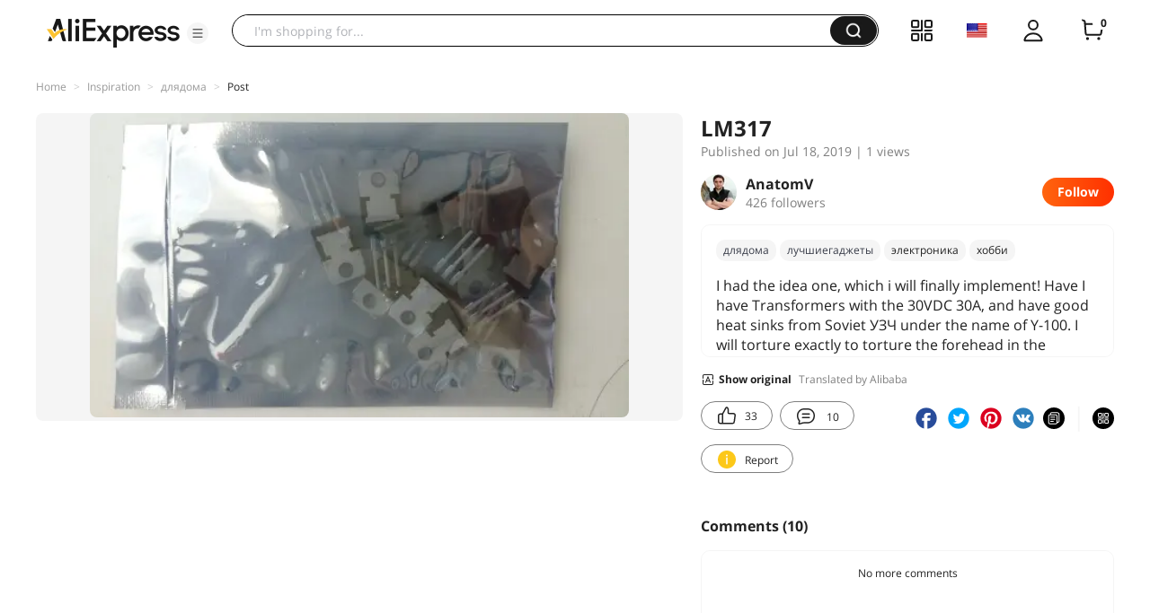

--- FILE ---
content_type: text/html;charset=UTF-8
request_url: https://star.aliexpress.com/post/50331447353359.html?type=1
body_size: 17146
content:

<!DOCTYPE html><html lang="en"><head><meta name="viewport" content="width=device-width, initial-scale=1.0, minimum-scale=1.0"/><meta name="aplus-exinfo" content="pid=Gnd8nt&amp;site=ae"/><meta name="data-spm" id="dataSpmAId" content="a2g0o"/><meta name="aplus-waiting" content="500"/><meta name="aplus-auto-exp-visible" content="0.2"/><meta name="aplus-auto-exp-duration" content="500"/><meta name="aplus-auto-exp" content="[{&#x27;logkey&#x27;:&#x27;/ae.pc_ctr.statweb_ae_ctr&#x27;,&#x27;tag&#x27;:&#x27;span&#x27;,&#x27;filter&#x27;:&#x27;data-exp-s&#x27;,&#x27;pkgSize&#x27;:10,&#x27;props&#x27;: [&#x27;st_page_id&#x27;,&#x27;ae_project_id&#x27;,&#x27;exp_page&#x27;,&#x27;exp_page_area&#x27;,&#x27;exp_type&#x27;,&#x27;exp_condition&#x27;,&#x27;exp_product&#x27;,&#x27;exp_attribute&#x27;,&#x27;exp_result_cnt&#x27;, &#x27;data-exp-s&#x27;, &#x27;ae_trace&#x27;, &#x27;biz_code&#x27;, &#x27;data-spm-anchor-id&#x27;]},
          {&#x27;logkey&#x27;:&#x27;/ae.pc_ctr.statweb_ae_ctr&#x27;,&#x27;tag&#x27;:&#x27;div&#x27;,&#x27;filter&#x27;:&#x27;data-exp-s&#x27;,&#x27;pkgSize&#x27;:10,&#x27;props&#x27;: [&#x27;st_page_id&#x27;,&#x27;ae_project_id&#x27;,&#x27;exp_page&#x27;,&#x27;exp_page_area&#x27;,&#x27;exp_type&#x27;,&#x27;exp_condition&#x27;,&#x27;exp_product&#x27;,&#x27;exp_attribute&#x27;,&#x27;exp_result_cnt&#x27;, &#x27;data-exp-s&#x27;, &#x27;ae_trace&#x27;, &#x27;biz_code&#x27;, &#x27;data-spm-anchor-id&#x27;]},
          {&#x27;logkey&#x27;:&#x27;/ae.pc_ctr.statweb_ae_ctr&#x27;,&#x27;tag&#x27;:&#x27;a&#x27;,&#x27;filter&#x27;:&#x27;data-exp-s&#x27;,&#x27;pkgSize&#x27;:10,&#x27;props&#x27;: [&#x27;st_page_id&#x27;,&#x27;ae_project_id&#x27;,&#x27;exp_page&#x27;,&#x27;exp_page_area&#x27;,&#x27;exp_type&#x27;,&#x27;exp_condition&#x27;,&#x27;exp_product&#x27;,&#x27;exp_attribute&#x27;,&#x27;exp_result_cnt&#x27;, &#x27;data-exp-s&#x27;, &#x27;ae_trace&#x27;, &#x27;biz_code&#x27;, &#x27;data-spm-anchor-id&#x27;]}
        ]"/><meta name="aplus-auto-clk" content="[
            {&#x27;logkey&#x27;:&#x27;/ae.pc_click.statweb_ae_click&#x27;,&#x27;tag&#x27;:&#x27;a&#x27;,&#x27;filter&#x27;:&#x27;data-clk&#x27;,&#x27;props&#x27;:[&#x27;st_page_id&#x27;,&#x27;ae_project_id&#x27;,&#x27;ae_page_type&#x27;,&#x27;ae_page_area&#x27;,&#x27;ae_button_type&#x27;,&#x27;ae_click_behavior&#x27;,&#x27;ae_object_type&#x27;,&#x27;ae_object_value&#x27;, &#x27;ae_trace&#x27;, &#x27;biz_code&#x27;]},
            {&#x27;logkey&#x27;:&#x27;/ae.pc_click.statweb_ae_click&#x27;,&#x27;tag&#x27;:&#x27;div&#x27;,&#x27;filter&#x27;:&#x27;data-clk&#x27;,&#x27;props&#x27;:[&#x27;st_page_id&#x27;,&#x27;ae_project_id&#x27;,&#x27;ae_page_type&#x27;,&#x27;ae_page_area&#x27;,&#x27;ae_button_type&#x27;,&#x27;ae_click_behavior&#x27;,&#x27;ae_object_type&#x27;,&#x27;ae_object_value&#x27;, &#x27;ae_trace&#x27;, &#x27;biz_code&#x27;]},
            {&#x27;logkey&#x27;:&#x27;/ae.pc_click.statweb_ae_click&#x27;,&#x27;tag&#x27;:&#x27;span&#x27;,&#x27;filter&#x27;:&#x27;data-clk&#x27;,&#x27;props&#x27;:[&#x27;st_page_id&#x27;,&#x27;ae_project_id&#x27;,&#x27;ae_page_type&#x27;,&#x27;ae_page_area&#x27;,&#x27;ae_button_type&#x27;,&#x27;ae_click_behavior&#x27;,&#x27;ae_object_type&#x27;,&#x27;ae_object_value&#x27;, &#x27;ae_trace&#x27;, &#x27;biz_code&#x27;]},
          ]"/><link rel="preconnect dns-prefetch" href="//acs.aliexpress.com"/><link rel="preconnect dns-prefetch" href="//fourier.taobao.com"/><link rel="preconnect dns-prefetch" href="//assets.alicdn.com"/><link rel="preconnect dns-prefetch" href="//g.alicdn.com"/><link rel="preconnect dns-prefetch" href="//ae01.alicdn.com"/><link rel="preconnect dns-prefetch" href="//gj.mmstat.com"/><link rel="preconnect dns-prefetch" href="//sc01.alicdn.com"/><link rel="preconnect dns-prefetch" href="//s.alicdn.com"/><link rel="preconnect dns-prefetch" href="//ae.mmstat.com"/>
      <title>Integrated Circuits,  Electronic Components & Supplies ideas and reviews | AliExpress Inspiration</title>
      <meta name="title" content="Integrated Circuits,  Electronic Components & Supplies ideas and reviews | AliExpress Inspiration"/>
      <meta name="description" content="Get Integrated Circuits ideas and inspiration. See  and authentic product reviews. Shop for affordable Active Components collection at Aliexpress.com."/>
      <meta name="keywords" content="длядома,электроника,хобби,лучшиегаджеты"/>
      <meta property="og:type" content="article"/>
      <meta property="og:url" content="https://star.aliexpress.com/post/50331447353359.html?type=1"/>
      <meta property="og:title" content="Integrated Circuits,  Electronic Components & Supplies ideas and reviews | AliExpress Inspiration"/>
      <meta property="og:image" content="https://ae-pic-a1.aliexpress-media.com/kf/UTB8zTYSQGrFXKJk43Ovq6ybnpXaH.jpg" height="213" width="640"/>
      <meta property="og:description" content="Get Integrated Circuits ideas and inspiration. See  and authentic product reviews. Shop for affordable Active Components collection at Aliexpress.com."/>
      <link rel="canonical" href="https://star.aliexpress.com/post/50331447353359.html?type=1" />
      <meta name="robots" content="all" />
    <link rel="preload" as="image" href="https://ae-pic-a1.aliexpress-media.com/kf/UTB8zTYSQGrFXKJk43Ovq6ybnpXaH.jpg" /><script>(function p(e=!0,t){window._page_config_={loader:{aplus:!0,gdpr:!1}},window._msite_header_config_={diaplays:["BackOrEmpty","CategoryMore","LargeLogo"],actions:["SearchIcon","Account","Shop"]}})(false, {"env":"prod","locale":"en_US","lang":"en","basePath":"ae-dida/content-post2","pathname":"/post/50331447353359.html","host":"star.aliexpress.com","query":{"type":"1"},"platform":"pc","params":{},"grayRate":10,"crawler":false});</script><meta property="ae:reload_path" content=""/><link rel="stylesheet" type="text/css" href="//assets.aliexpress-media.com/g/ae-dida/content-post2/3.1.3/index.css" crossorigin="anonymous"/><script>window._dida_config_ = {"pageVersion":"29e275bc762c6cb82ad9b811e8b53f26","pageName":"content-post2","data":{}};/*!-->init-data-start--*/
window._dida_config_._init_data_= { data: {"hierarchy":{"root":"root","structure":{"root":["SeoPostDetailsModel_3236","appEnter_3235","SeoPostRecommendModel_3434"]}},"data":{"root":{"id":0,"type":"root","fields":{"response":{"titleTrans":"LM317","seoMetaTagVO":{"keywords":"длядома,электроника,хобби,лучшиегаджеты","description":"Get Integrated Circuits ideas and inspiration. See  and authentic product reviews. Shop for affordable Active Components collection at Aliexpress.com.","title":"Integrated Circuits,  Electronic Components \u0026 Supplies ideas and reviews | AliExpress Inspiration","class":"com.aliexpress.ugcopen.vo.label.SeoMetaTagVO"},"memberseq":1862994359,"subPostVOList":[{"feedBackWithImageList":[],"productVO":{"hasBuy":false,"title":"10pcs/lot LM317T LM317  TO-220 IC Best quality","displayPrice":"US $0.78","storeUrl":"https://www.aliexpress.com/store/1101057898","storeName":"JIE XIN Co.,LTD","categoryIdList":[502,4001,400103],"class":"com.aliexpress.ugcopen.vo.ProductVO","isBillionSubsidyItem":false,"saveAmount":"US $0.13","categoryNameList":["Electronic Components \u0026 Supplies","Active Components","Integrated Circuits"],"feedBack":0,"productId":2251832820828593,"orderCount":0,"originDisplayPrice":"US $0.91","mainPicUrl":"https://ae-pic-a1.aliexpress-media.com/kf/Hf3ab7106210643b9b1db8347c5831276O.jpg","storeId":1101057898,"minPriceDiscount":"14%","mobileDisplayPrice":"US $0.78","imageURLs":["https://ae-pic-a1.aliexpress-media.com/kf/Hf3ab7106210643b9b1db8347c5831276O.jpg"],"maxPrice":0.78,"maxCurrency":"USD","productUrl":"https://www.aliexpress.com/item/2251832820828593.html?pdp_npi=5%2540dis%2521USD%2521%2521%2521%2521%25210.91%25210.78%2521%25402101d80817686818430742949e853c%252167039282824%2521fe%2521US%25210%2521%25211%25210","status":1},"type":20,"feedBackDTO":{"evaList":[{"downVoteCount":0,"buyerEval":20,"logistics":"AliExpress Saver Shipping","buyerFeedback":"Układy przyszły szybko. Niestety nie są to 317, które mają prąd 1,5 A. W obudowie LM 317 są układy o prądzie 0,2 A","buyerProductFeedBack":"","class":"com.aliexpress.evaluation.core.read.dto.search.MobileEvaluationItemDTO","evalDate":"18 Jan 2025","buyerName":"t***r","buyerAddFbDays":0,"evaluationId":"30084748141986537","buyerCountry":"PL","buyerTranslationFeedback":"Layouts came quickly. Unfortunately, these are not 317, which have a current of 1.5 A. In the housing LM 317 there are systems with a current of 0.2 A","buyerAddFbContent":"","anonymous":false,"buyerFbType":{"sourceLang":"en","typeTranslationAccepted":"crowdsourcing","class":"com.aliexpress.evaluation.core.read.dto.evaluation.EvaluationType","crowdSourcingPersonName":"AliExpress Shopper"},"upVoteCount":0,"status":"1"},{"downVoteCount":0,"buyerEval":60,"logistics":"Cainiao Super Economy","buyerFeedback":"","buyerProductFeedBack":"","class":"com.aliexpress.evaluation.core.read.dto.search.MobileEvaluationItemDTO","evalDate":"30 Jul 2025","buyerName":"F***y","buyerAddFbDays":0,"evaluationId":"50186186152871401","buyerCountry":"RU","buyerTranslationFeedback":"","buyerAddFbContent":"","anonymous":false,"buyerFbType":{"sourceLang":"en","typeTranslationAccepted":"crowdsourcing","class":"com.aliexpress.evaluation.core.read.dto.evaluation.EvaluationType","crowdSourcingPersonName":"AliExpress Shopper"},"upVoteCount":0,"status":"1"}],"imageEvaTotalNum":0,"showInterlocution":false,"imageEvaList":[],"evaTotalNum":2,"impressionDTOList":[],"class":"com.aliexpress.evaluation.core.read.dto.search.MobileProductDetailEvaluationResultDTO","version":"0.0.0"},"rank":2,"class":"com.aliexpress.ugcopen.vo.SubPostVO"},{"type":1,"imageMediaVO":{"bigImageUrl":"https://ae-pic-a1.aliexpress-media.com/kf/UTB81yIRxn_IXKJkSalUq6yBzVXaY.jpg","imageUrl":"https://ae-pic-a1.aliexpress-media.com/kf/UTB81yIRxn_IXKJkSalUq6yBzVXaY.jpg","width":516,"class":"com.aliexpress.ugcopen.vo.ImageMediaVO","height":291},"rank":0,"class":"com.aliexpress.ugcopen.vo.SubPostVO"}],"likeCount":33,"features":{},"supportShare":true,"viewCountText":"1 views","postId":50331447353359,"commentCount":10,"mediaMaxHeight":291,"likeCountText":"33","likeByMe":false,"shareUrl":"aecmd://webapp/share?url=https%3A%2F%2Fstar.aliexpress.com%2Fpost%2F50331447353359%3Ftype%3D1%26detailStyle%3D1\u0026useCustomType=2\u0026bizType=FeedPostDetail\u0026spreadType=images\u0026title=See more shopping ideas on Feed\nLM317#Aliexpressfeed\u0026content=See more shopping ideas on Feed\nLM317#Aliexpressfeed\u0026imageUrl=UTB8zTYSQGrFXKJk43Ovq6ybnpXaH.jpg","mainPicVO":{"imageUrl":"https://ae-pic-a1.aliexpress-media.com/kf/UTB8zTYSQGrFXKJk43Ovq6ybnpXaH.jpg","width":640,"class":"com.aliexpress.ugcopen.vo.ImageMediaVO","height":213},"commentVOList":[],"hashTagList":["длядома","электроника","хобби","лучшиегаджеты"],"status":0,"hashTagMap":{"длядома":"411952","электроника":"null","хобби":"null","лучшиегаджеты":"628866"},"summaryTrans":"I had the idea one, which i will finally implement! Have I have Transformers with the 30VDC 30A, and have good heat sinks from Soviet УЗЧ under the name of Y-100. I will torture exactly to torture the forehead in the amount of 30 pieces included in parallel))), will they withstand? As you believe)))","relatedHashTagList":[{"hashtagId":567125,"detailUrl":"https://star.aliexpress.com/hashtag/567125.html","class":"com.aliexpress.ugcopen.vo.PostHashtagVO","hashtag":"#fashionlook"},{"hashtagId":573784,"detailUrl":"https://star.aliexpress.com/hashtag/573784.html","class":"com.aliexpress.ugcopen.vo.PostHashtagVO","hashtag":"#health"},{"hashtagId":419456,"detailUrl":"https://star.aliexpress.com/hashtag/419456.html","class":"com.aliexpress.ugcopen.vo.PostHashtagVO","hashtag":"#lovefashion"},{"hashtagId":484200,"detailUrl":"https://star.aliexpress.com/hashtag/484200.html","class":"com.aliexpress.ugcopen.vo.PostHashtagVO","hashtag":"#mamapost"},{"hashtagId":240202,"detailUrl":"https://star.aliexpress.com/hashtag/240202.html","class":"com.aliexpress.ugcopen.vo.PostHashtagVO","hashtag":"#my_fashion"},{"hashtagId":2667,"detailUrl":"https://star.aliexpress.com/hashtag/2667.html","class":"com.aliexpress.ugcopen.vo.PostHashtagVO","hashtag":"#quality"},{"hashtagId":280241,"detailUrl":"https://star.aliexpress.com/hashtag/280241.html","class":"com.aliexpress.ugcopen.vo.PostHashtagVO","hashtag":"#RECOMMENDED"},{"hashtagId":439510,"detailUrl":"https://star.aliexpress.com/hashtag/439510.html","class":"com.aliexpress.ugcopen.vo.PostHashtagVO","hashtag":"#cosmetics"},{"hashtagId":50001375083,"detailUrl":"https://star.aliexpress.com/hashtag/50001375083.html","class":"com.aliexpress.ugcopen.vo.PostHashtagVO","hashtag":"#s925"},{"hashtagId":591757,"detailUrl":"https://star.aliexpress.com/hashtag/591757.html","class":"com.aliexpress.ugcopen.vo.PostHashtagVO","hashtag":"#fashion "},{"hashtagId":428195,"detailUrl":"https://star.aliexpress.com/hashtag/428195.html","class":"com.aliexpress.ugcopen.vo.PostHashtagVO","hashtag":"#kids"},{"hashtagId":508760,"detailUrl":"https://star.aliexpress.com/hashtag/508760.html","class":"com.aliexpress.ugcopen.vo.PostHashtagVO","hashtag":"#MakeUp"},{"hashtagId":294006,"detailUrl":"https://star.aliexpress.com/hashtag/294006.html","class":"com.aliexpress.ugcopen.vo.PostHashtagVO","hashtag":"autumn"},{"hashtagId":6000013788004,"detailUrl":"https://star.aliexpress.com/hashtag/6000013788004.html","class":"com.aliexpress.ugcopen.vo.PostHashtagVO","hashtag":"homehacks "},{"hashtagId":451528,"detailUrl":"https://star.aliexpress.com/hashtag/451528.html","class":"com.aliexpress.ugcopen.vo.PostHashtagVO","hashtag":"#summer_look"},{"hashtagId":513578,"detailUrl":"https://star.aliexpress.com/hashtag/513578.html","class":"com.aliexpress.ugcopen.vo.PostHashtagVO","hashtag":"#watches"},{"hashtagId":568836,"detailUrl":"https://star.aliexpress.com/hashtag/568836.html","class":"com.aliexpress.ugcopen.vo.PostHashtagVO","hashtag":"#aliexpress"},{"hashtagId":566122,"detailUrl":"https://star.aliexpress.com/hashtag/566122.html","class":"com.aliexpress.ugcopen.vo.PostHashtagVO","hashtag":"#aliexpress."},{"hashtagId":417797,"detailUrl":"https://star.aliexpress.com/hashtag/417797.html","class":"com.aliexpress.ugcopen.vo.PostHashtagVO","hashtag":"#beauty_care"},{"hashtagId":439460,"detailUrl":"https://star.aliexpress.com/hashtag/439460.html","class":"com.aliexpress.ugcopen.vo.PostHashtagVO","hashtag":"#brush"},{"hashtagId":8000003465018,"detailUrl":"https://star.aliexpress.com/hashtag/8000003465018.html","class":"com.aliexpress.ugcopen.vo.PostHashtagVO","hashtag":"SurprisingShoppingIdeas"},{"hashtagId":436723,"detailUrl":"https://star.aliexpress.com/hashtag/436723.html","class":"com.aliexpress.ugcopen.vo.PostHashtagVO","hashtag":"#bodycon"},{"hashtagId":437070,"detailUrl":"https://star.aliexpress.com/hashtag/437070.html","class":"com.aliexpress.ugcopen.vo.PostHashtagVO","hashtag":"#daily_look,"},{"hashtagId":50001366535,"detailUrl":"https://star.aliexpress.com/hashtag/50001366535.html","class":"com.aliexpress.ugcopen.vo.PostHashtagVO","hashtag":"#daybyday"},{"hashtagId":507724,"detailUrl":"https://star.aliexpress.com/hashtag/507724.html","class":"com.aliexpress.ugcopen.vo.PostHashtagVO","hashtag":"#dresstoimpress"},{"hashtagId":505431,"detailUrl":"https://star.aliexpress.com/hashtag/505431.html","class":"com.aliexpress.ugcopen.vo.PostHashtagVO","hashtag":"#good"},{"hashtagId":418891,"detailUrl":"https://star.aliexpress.com/hashtag/418891.html","class":"com.aliexpress.ugcopen.vo.PostHashtagVO","hashtag":"#good_buy"},{"hashtagId":428028,"detailUrl":"https://star.aliexpress.com/hashtag/428028.html","class":"com.aliexpress.ugcopen.vo.PostHashtagVO","hashtag":"#hoodie"},{"hashtagId":505803,"detailUrl":"https://star.aliexpress.com/hashtag/505803.html","class":"com.aliexpress.ugcopen.vo.PostHashtagVO","hashtag":"#kid"},{"hashtagId":440696,"detailUrl":"https://star.aliexpress.com/hashtag/440696.html","class":"com.aliexpress.ugcopen.vo.PostHashtagVO","hashtag":"#lips"}],"detailStyle":1,"title":"LM317","locale":"ru_KZ","commentCountText":"10","repostCount":0,"viewCount":1,"inverseFeedback":{"reportUrl":"https://m.aliexpress.com/p/complaint-center/index.html#/complaint/reportContent_notlogin?reportType=FEED\u0026feedId=50331447353359\u0026_lang=en_US","class":"com.aliexpress.ugcopen.vo.InverseFeedbackVO"},"repostCountText":"","summary":"была у меня задумка одна,которую я наконец-то осуществлю! Есть у меня трасформатор на 30В 30А , и есть хорошие радиаторы от советского УЗЧ  под именем У-100. Буду пытать именно пытать ЛМки в количестве 30 штук включеных параллельно))),выдержат ли они? как считаете))) ","postAuthorVO":{"followedByMe":false,"nickName":"AnatomV","memberSnapshotVO":{"country":"KZ","gender":"M","fansCount":426,"followedByMe":false,"class":"com.aliexpress.ugcopen.vo.MemberSnapshotVO","memberCode":"K1lWNgvqn0PJMXx","memberSeq":0,"nickName":"AnatomV","avatar":"https://ae-pic-a1.aliexpress-media.com/kf/UTB8_YPotuvJXKJkSajhq6A7aFXaq.jpg"},"followCountText":"426 followers","avatar":"https://ae-pic-a1.aliexpress-media.com/kf/UTB8_YPotuvJXKJkSajhq6A7aFXaq.jpg","userType":10,"class":"com.aliexpress.ugcopen.vo.AuthorVO"},"apptype":1,"extendsInfo":"newpost","localeGroup":"ru","createTime":1563439172387,"costTime":341,"crawler":false},"seoLabels":"\n      \u003ctitle\u003eIntegrated Circuits,  Electronic Components \u0026 Supplies ideas and reviews | AliExpress Inspiration\u003c/title\u003e\n      \u003cmeta name=\"title\" content=\"Integrated Circuits,  Electronic Components \u0026 Supplies ideas and reviews | AliExpress Inspiration\"/\u003e\n      \u003cmeta name=\"description\" content=\"Get Integrated Circuits ideas and inspiration. See  and authentic product reviews. Shop for affordable Active Components collection at Aliexpress.com.\"/\u003e\n      \u003cmeta name=\"keywords\" content=\"длядома,электроника,хобби,лучшиегаджеты\"/\u003e\n      \u003cmeta property=\"og:type\" content=\"article\"/\u003e\n      \u003cmeta property=\"og:url\" content=\"https://star.aliexpress.com/post/50331447353359.html?type=1\"/\u003e\n      \u003cmeta property=\"og:title\" content=\"Integrated Circuits,  Electronic Components \u0026 Supplies ideas and reviews | AliExpress Inspiration\"/\u003e\n      \u003cmeta property=\"og:image\" content=\"https://ae-pic-a1.aliexpress-media.com/kf/UTB8zTYSQGrFXKJk43Ovq6ybnpXaH.jpg\" height=\"213\" width=\"640\"/\u003e\n      \u003cmeta property=\"og:description\" content=\"Get Integrated Circuits ideas and inspiration. See  and authentic product reviews. Shop for affordable Active Components collection at Aliexpress.com.\"/\u003e\n      \u003clink rel=\"canonical\" href=\"https://star.aliexpress.com/post/50331447353359.html?type=1\" /\u003e\n      \u003cmeta name=\"robots\" content=\"all\" /\u003e\n    ","preloadImageLink":"\u003clink rel=\"preload\" as=\"image\" href=\"https://ae-pic-a1.aliexpress-media.com/kf/UTB8zTYSQGrFXKJk43Ovq6ybnpXaH.jpg\" /\u003e"}},"SeoPostDetailsModel_3236":{"id":3236,"type":"SeoPostDetailsModel","fields":{"response":{"titleTrans":"LM317","seoMetaTagVO":{"keywords":"длядома,электроника,хобби,лучшиегаджеты","description":"Get Integrated Circuits ideas and inspiration. See  and authentic product reviews. Shop for affordable Active Components collection at Aliexpress.com.","title":"Integrated Circuits,  Electronic Components \u0026 Supplies ideas and reviews | AliExpress Inspiration","class":"com.aliexpress.ugcopen.vo.label.SeoMetaTagVO"},"memberseq":1862994359,"subPostVOList":[{"feedBackWithImageList":[],"productVO":{"hasBuy":false,"title":"10pcs/lot LM317T LM317  TO-220 IC Best quality","displayPrice":"US $0.78","storeUrl":"https://www.aliexpress.com/store/1101057898","storeName":"JIE XIN Co.,LTD","categoryIdList":[502,4001,400103],"class":"com.aliexpress.ugcopen.vo.ProductVO","isBillionSubsidyItem":false,"saveAmount":"US $0.13","categoryNameList":["Electronic Components \u0026 Supplies","Active Components","Integrated Circuits"],"feedBack":0,"productId":2251832820828593,"orderCount":0,"originDisplayPrice":"US $0.91","mainPicUrl":"https://ae-pic-a1.aliexpress-media.com/kf/Hf3ab7106210643b9b1db8347c5831276O.jpg","storeId":1101057898,"minPriceDiscount":"14%","mobileDisplayPrice":"US $0.78","imageURLs":["https://ae-pic-a1.aliexpress-media.com/kf/Hf3ab7106210643b9b1db8347c5831276O.jpg"],"maxPrice":0.78,"maxCurrency":"USD","productUrl":"https://www.aliexpress.com/item/2251832820828593.html?pdp_npi=5%2540dis%2521USD%2521%2521%2521%2521%25210.91%25210.78%2521%25402101d80817686818430742949e853c%252167039282824%2521fe%2521US%25210%2521%25211%25210","status":1},"type":20,"feedBackDTO":{"evaList":[{"downVoteCount":0,"buyerEval":20,"logistics":"AliExpress Saver Shipping","buyerFeedback":"Układy przyszły szybko. Niestety nie są to 317, które mają prąd 1,5 A. W obudowie LM 317 są układy o prądzie 0,2 A","buyerProductFeedBack":"","class":"com.aliexpress.evaluation.core.read.dto.search.MobileEvaluationItemDTO","evalDate":"18 Jan 2025","buyerName":"t***r","buyerAddFbDays":0,"evaluationId":"30084748141986537","buyerCountry":"PL","buyerTranslationFeedback":"Layouts came quickly. Unfortunately, these are not 317, which have a current of 1.5 A. In the housing LM 317 there are systems with a current of 0.2 A","buyerAddFbContent":"","anonymous":false,"buyerFbType":{"sourceLang":"en","typeTranslationAccepted":"crowdsourcing","class":"com.aliexpress.evaluation.core.read.dto.evaluation.EvaluationType","crowdSourcingPersonName":"AliExpress Shopper"},"upVoteCount":0,"status":"1"},{"downVoteCount":0,"buyerEval":60,"logistics":"Cainiao Super Economy","buyerFeedback":"","buyerProductFeedBack":"","class":"com.aliexpress.evaluation.core.read.dto.search.MobileEvaluationItemDTO","evalDate":"30 Jul 2025","buyerName":"F***y","buyerAddFbDays":0,"evaluationId":"50186186152871401","buyerCountry":"RU","buyerTranslationFeedback":"","buyerAddFbContent":"","anonymous":false,"buyerFbType":{"sourceLang":"en","typeTranslationAccepted":"crowdsourcing","class":"com.aliexpress.evaluation.core.read.dto.evaluation.EvaluationType","crowdSourcingPersonName":"AliExpress Shopper"},"upVoteCount":0,"status":"1"}],"imageEvaTotalNum":0,"showInterlocution":false,"imageEvaList":[],"evaTotalNum":2,"impressionDTOList":[],"class":"com.aliexpress.evaluation.core.read.dto.search.MobileProductDetailEvaluationResultDTO","version":"0.0.0"},"rank":2,"class":"com.aliexpress.ugcopen.vo.SubPostVO"},{"type":1,"imageMediaVO":{"bigImageUrl":"https://ae-pic-a1.aliexpress-media.com/kf/UTB81yIRxn_IXKJkSalUq6yBzVXaY.jpg","imageUrl":"https://ae-pic-a1.aliexpress-media.com/kf/UTB81yIRxn_IXKJkSalUq6yBzVXaY.jpg","width":516,"class":"com.aliexpress.ugcopen.vo.ImageMediaVO","height":291},"rank":0,"class":"com.aliexpress.ugcopen.vo.SubPostVO"}],"likeCount":33,"features":{},"supportShare":true,"viewCountText":"1 views","postId":50331447353359,"commentCount":10,"mediaMaxHeight":291,"likeCountText":"33","likeByMe":false,"shareUrl":"aecmd://webapp/share?url=https%3A%2F%2Fstar.aliexpress.com%2Fpost%2F50331447353359%3Ftype%3D1%26detailStyle%3D1\u0026useCustomType=2\u0026bizType=FeedPostDetail\u0026spreadType=images\u0026title=See more shopping ideas on Feed\nLM317#Aliexpressfeed\u0026content=See more shopping ideas on Feed\nLM317#Aliexpressfeed\u0026imageUrl=UTB8zTYSQGrFXKJk43Ovq6ybnpXaH.jpg","mainPicVO":{"imageUrl":"https://ae-pic-a1.aliexpress-media.com/kf/UTB8zTYSQGrFXKJk43Ovq6ybnpXaH.jpg","width":640,"class":"com.aliexpress.ugcopen.vo.ImageMediaVO","height":213},"commentVOList":[],"hashTagList":["длядома","электроника","хобби","лучшиегаджеты"],"status":0,"hashTagMap":{"длядома":"411952","электроника":"null","хобби":"null","лучшиегаджеты":"628866"},"summaryTrans":"I had the idea one, which i will finally implement! Have I have Transformers with the 30VDC 30A, and have good heat sinks from Soviet УЗЧ under the name of Y-100. I will torture exactly to torture the forehead in the amount of 30 pieces included in parallel))), will they withstand? As you believe)))","relatedHashTagList":[{"hashtagId":567125,"detailUrl":"https://star.aliexpress.com/hashtag/567125.html","class":"com.aliexpress.ugcopen.vo.PostHashtagVO","hashtag":"#fashionlook"},{"hashtagId":573784,"detailUrl":"https://star.aliexpress.com/hashtag/573784.html","class":"com.aliexpress.ugcopen.vo.PostHashtagVO","hashtag":"#health"},{"hashtagId":419456,"detailUrl":"https://star.aliexpress.com/hashtag/419456.html","class":"com.aliexpress.ugcopen.vo.PostHashtagVO","hashtag":"#lovefashion"},{"hashtagId":484200,"detailUrl":"https://star.aliexpress.com/hashtag/484200.html","class":"com.aliexpress.ugcopen.vo.PostHashtagVO","hashtag":"#mamapost"},{"hashtagId":240202,"detailUrl":"https://star.aliexpress.com/hashtag/240202.html","class":"com.aliexpress.ugcopen.vo.PostHashtagVO","hashtag":"#my_fashion"},{"hashtagId":2667,"detailUrl":"https://star.aliexpress.com/hashtag/2667.html","class":"com.aliexpress.ugcopen.vo.PostHashtagVO","hashtag":"#quality"},{"hashtagId":280241,"detailUrl":"https://star.aliexpress.com/hashtag/280241.html","class":"com.aliexpress.ugcopen.vo.PostHashtagVO","hashtag":"#RECOMMENDED"},{"hashtagId":439510,"detailUrl":"https://star.aliexpress.com/hashtag/439510.html","class":"com.aliexpress.ugcopen.vo.PostHashtagVO","hashtag":"#cosmetics"},{"hashtagId":50001375083,"detailUrl":"https://star.aliexpress.com/hashtag/50001375083.html","class":"com.aliexpress.ugcopen.vo.PostHashtagVO","hashtag":"#s925"},{"hashtagId":591757,"detailUrl":"https://star.aliexpress.com/hashtag/591757.html","class":"com.aliexpress.ugcopen.vo.PostHashtagVO","hashtag":"#fashion "},{"hashtagId":428195,"detailUrl":"https://star.aliexpress.com/hashtag/428195.html","class":"com.aliexpress.ugcopen.vo.PostHashtagVO","hashtag":"#kids"},{"hashtagId":508760,"detailUrl":"https://star.aliexpress.com/hashtag/508760.html","class":"com.aliexpress.ugcopen.vo.PostHashtagVO","hashtag":"#MakeUp"},{"hashtagId":294006,"detailUrl":"https://star.aliexpress.com/hashtag/294006.html","class":"com.aliexpress.ugcopen.vo.PostHashtagVO","hashtag":"autumn"},{"hashtagId":6000013788004,"detailUrl":"https://star.aliexpress.com/hashtag/6000013788004.html","class":"com.aliexpress.ugcopen.vo.PostHashtagVO","hashtag":"homehacks "},{"hashtagId":451528,"detailUrl":"https://star.aliexpress.com/hashtag/451528.html","class":"com.aliexpress.ugcopen.vo.PostHashtagVO","hashtag":"#summer_look"},{"hashtagId":513578,"detailUrl":"https://star.aliexpress.com/hashtag/513578.html","class":"com.aliexpress.ugcopen.vo.PostHashtagVO","hashtag":"#watches"},{"hashtagId":568836,"detailUrl":"https://star.aliexpress.com/hashtag/568836.html","class":"com.aliexpress.ugcopen.vo.PostHashtagVO","hashtag":"#aliexpress"},{"hashtagId":566122,"detailUrl":"https://star.aliexpress.com/hashtag/566122.html","class":"com.aliexpress.ugcopen.vo.PostHashtagVO","hashtag":"#aliexpress."},{"hashtagId":417797,"detailUrl":"https://star.aliexpress.com/hashtag/417797.html","class":"com.aliexpress.ugcopen.vo.PostHashtagVO","hashtag":"#beauty_care"},{"hashtagId":439460,"detailUrl":"https://star.aliexpress.com/hashtag/439460.html","class":"com.aliexpress.ugcopen.vo.PostHashtagVO","hashtag":"#brush"},{"hashtagId":8000003465018,"detailUrl":"https://star.aliexpress.com/hashtag/8000003465018.html","class":"com.aliexpress.ugcopen.vo.PostHashtagVO","hashtag":"SurprisingShoppingIdeas"},{"hashtagId":436723,"detailUrl":"https://star.aliexpress.com/hashtag/436723.html","class":"com.aliexpress.ugcopen.vo.PostHashtagVO","hashtag":"#bodycon"},{"hashtagId":437070,"detailUrl":"https://star.aliexpress.com/hashtag/437070.html","class":"com.aliexpress.ugcopen.vo.PostHashtagVO","hashtag":"#daily_look,"},{"hashtagId":50001366535,"detailUrl":"https://star.aliexpress.com/hashtag/50001366535.html","class":"com.aliexpress.ugcopen.vo.PostHashtagVO","hashtag":"#daybyday"},{"hashtagId":507724,"detailUrl":"https://star.aliexpress.com/hashtag/507724.html","class":"com.aliexpress.ugcopen.vo.PostHashtagVO","hashtag":"#dresstoimpress"},{"hashtagId":505431,"detailUrl":"https://star.aliexpress.com/hashtag/505431.html","class":"com.aliexpress.ugcopen.vo.PostHashtagVO","hashtag":"#good"},{"hashtagId":418891,"detailUrl":"https://star.aliexpress.com/hashtag/418891.html","class":"com.aliexpress.ugcopen.vo.PostHashtagVO","hashtag":"#good_buy"},{"hashtagId":428028,"detailUrl":"https://star.aliexpress.com/hashtag/428028.html","class":"com.aliexpress.ugcopen.vo.PostHashtagVO","hashtag":"#hoodie"},{"hashtagId":505803,"detailUrl":"https://star.aliexpress.com/hashtag/505803.html","class":"com.aliexpress.ugcopen.vo.PostHashtagVO","hashtag":"#kid"},{"hashtagId":440696,"detailUrl":"https://star.aliexpress.com/hashtag/440696.html","class":"com.aliexpress.ugcopen.vo.PostHashtagVO","hashtag":"#lips"}],"detailStyle":1,"title":"LM317","locale":"ru_KZ","commentCountText":"10","repostCount":0,"viewCount":1,"inverseFeedback":{"reportUrl":"https://m.aliexpress.com/p/complaint-center/index.html#/complaint/reportContent_notlogin?reportType=FEED\u0026feedId=50331447353359\u0026_lang=en_US","class":"com.aliexpress.ugcopen.vo.InverseFeedbackVO"},"repostCountText":"","summary":"была у меня задумка одна,которую я наконец-то осуществлю! Есть у меня трасформатор на 30В 30А , и есть хорошие радиаторы от советского УЗЧ  под именем У-100. Буду пытать именно пытать ЛМки в количестве 30 штук включеных параллельно))),выдержат ли они? как считаете))) ","postAuthorVO":{"followedByMe":false,"nickName":"AnatomV","memberSnapshotVO":{"country":"KZ","gender":"M","fansCount":426,"followedByMe":false,"class":"com.aliexpress.ugcopen.vo.MemberSnapshotVO","memberCode":"K1lWNgvqn0PJMXx","memberSeq":0,"nickName":"AnatomV","avatar":"https://ae-pic-a1.aliexpress-media.com/kf/UTB8_YPotuvJXKJkSajhq6A7aFXaq.jpg"},"followCountText":"426 followers","avatar":"https://ae-pic-a1.aliexpress-media.com/kf/UTB8_YPotuvJXKJkSajhq6A7aFXaq.jpg","userType":10,"class":"com.aliexpress.ugcopen.vo.AuthorVO"},"apptype":1,"extendsInfo":"newpost","localeGroup":"ru","createTime":1563439172387,"costTime":341,"crawler":false}}},"appEnter_3235":{"id":3235,"type":"appEnter","fields":{}},"SeoPostRecommendModel_3434":{"id":3434,"type":"SeoPostRecommendModel","fields":{"response":{"nextStartRowKey":"2","jsonExtendInfo":{"pvid":"ec785832-5d30-4b77-960f-7ebb6bd5f9f1","scm":"1007.40271.269439.0"},"hasNext":true,"list":[{"streamId":"36340dde-ee79-4b3c-b308-dd3a6f4b1498","traceInfo":"{\"all\":{\"finalScore\":\"0.310000\",\"matchType\":\"RTI2P\",\"apptype\":25,\"triggerId\":\"33007143345\",\"alggateway_allpos\":\"1\",\"matchScore\":\"0.310000\",\"alggateway_pgidx\":\"1\",\"alggateway_scene\":\"unknown\",\"pageIndex\":1,\"alggateway_pgsize\":\"10\",\"alggateway_pgpos\":\"1\",\"tag\":\"ae_ug_landing_post\",\"idx\":0,\"x_object_id\":2000013702858202,\"recAppid\":31653}}","postSnapshotVO":{"memberseq":244259202,"productVOList":[{"mainPicHeight":350,"fansPromotionDisplayPrice":"CN￥ 256.88","title":"Convoy C8 Plus with KW CSLNM1.TG Led Portable Flashlight Torch 6500K Flash Light High Power 18650 Tactical Lamp Latarka Linterna","displayPrice":"CN￥ 256.88","class":"com.aliexpress.ugcopen.vo.ProductVO","productId":1005001860741698,"mainPicUrl":"https://ae-pic-a1.aliexpress-media.com/kf/Hc4df85e6f30e489f9214edf5a469086an.jpg","mainPicWidth":350,"productUrl":"https://www.aliexpress.com/item/1005001860741698.html?pdp_npi=2%40ori%21%21CN%EF%BF%A5%20256.88%21CN%EF%BF%A5%20256.88%21%21%21%21%21%40210134c017448573517313230db822%21%21fe","status":2}],"mainPic":"https://ae-pic-a1.aliexpress-media.com/kf/Ae56da725d6674dadbdba4412196ffaedf.jpg_640x640.jpg","canDelete":false,"memberSnapshotVO":{"class":"com.aliexpress.ugcopen.vo.MemberSnapshotVO","memberSeq":0,"nickName":"Convoy Online Store","avatar":"https://ae01.alicdn.com/kf/Hba029ff464eb47af992fb01f130a4f84O.jpg"},"postId":2000013702858202,"traceInfo":"{\"all\":{\"finalScore\":\"0.310000\",\"matchType\":\"RTI2P\",\"apptype\":25,\"triggerId\":\"33007143345\",\"alggateway_allpos\":\"1\",\"matchScore\":\"0.310000\",\"alggateway_pgidx\":\"1\",\"alggateway_scene\":\"unknown\",\"pageIndex\":1,\"alggateway_pgsize\":\"10\",\"alggateway_pgpos\":\"1\",\"tag\":\"ae_ug_landing_post\",\"idx\":0,\"x_object_id\":2000013702858202,\"recAppid\":31653}}","userType":11,"mainPicWidth":390,"status":0,"mainPicHeight":520,"viewCountStr":"2 views","detailStyle":16,"algoMainPicIndex":0,"title":"2022  outfit ideas | AliExpress Inspiration","viewCount":2,"class":"com.aliexpress.ugcopen.vo.PostSnapshotVO","apptype":25,"effectiveProductIndex":[],"isTopPost":0,"createTime":1744857351764},"type":1,"class":"com.aliexpress.ugcopen.vo.FeedVO"},{"streamId":"36340dde-ee79-4b3c-b308-dd3a6f4b1498","traceInfo":"{\"all\":{\"finalScore\":\"0.310000\",\"matchType\":\"RTI2P\",\"apptype\":25,\"triggerId\":\"33007143345\",\"alggateway_allpos\":\"2\",\"matchScore\":\"0.310000\",\"alggateway_pgidx\":\"1\",\"alggateway_scene\":\"unknown\",\"pageIndex\":1,\"alggateway_pgsize\":\"10\",\"alggateway_pgpos\":\"2\",\"tag\":\"ae_ug_landing_post\",\"idx\":1,\"x_object_id\":2000015738821202,\"recAppid\":31653}}","postSnapshotVO":{"memberseq":244259202,"productVOList":[{"mainPicHeight":350,"fansPromotionDisplayPrice":"CN￥ 256.88","title":"Convoy C8 Plus with KW CSLNM1.TG Led Portable Flashlight Torch 6500K Flash Light High Power 18650 Tactical Lamp Latarka Linterna","displayPrice":"CN￥ 256.88","class":"com.aliexpress.ugcopen.vo.ProductVO","productId":1005001860741698,"mainPicUrl":"https://ae-pic-a1.aliexpress-media.com/kf/Hc4df85e6f30e489f9214edf5a469086an.jpg","mainPicWidth":350,"productUrl":"https://www.aliexpress.com/item/1005001860741698.html?pdp_npi=2%40ori%21%21CN%EF%BF%A5%20256.88%21CN%EF%BF%A5%20256.88%21%21%21%21%21%402102e8ae17587673098097404d6a79%21%21fe","status":2}],"mainPic":"https://ae-pic-a1.aliexpress-media.com/kf/Acc54f0f9318a49519c313d45b7a3e22fI.jpg_640x640.jpg","canDelete":false,"memberSnapshotVO":{"class":"com.aliexpress.ugcopen.vo.MemberSnapshotVO","memberSeq":0,"nickName":"Convoy Online Store","avatar":"https://ae01.alicdn.com/kf/Hba029ff464eb47af992fb01f130a4f84O.jpg"},"postId":2000015738821202,"traceInfo":"{\"all\":{\"finalScore\":\"0.310000\",\"matchType\":\"RTI2P\",\"apptype\":25,\"triggerId\":\"33007143345\",\"alggateway_allpos\":\"2\",\"matchScore\":\"0.310000\",\"alggateway_pgidx\":\"1\",\"alggateway_scene\":\"unknown\",\"pageIndex\":1,\"alggateway_pgsize\":\"10\",\"alggateway_pgpos\":\"2\",\"tag\":\"ae_ug_landing_post\",\"idx\":1,\"x_object_id\":2000015738821202,\"recAppid\":31653}}","userType":11,"mainPicWidth":2000,"status":0,"mainPicHeight":1500,"viewCountStr":"","detailStyle":16,"algoMainPicIndex":0,"title":"2022  outfit ideas | AliExpress Inspiration","viewCount":0,"class":"com.aliexpress.ugcopen.vo.PostSnapshotVO","apptype":25,"effectiveProductIndex":[],"isTopPost":0,"createTime":1758767309840},"type":1,"class":"com.aliexpress.ugcopen.vo.FeedVO"},{"streamId":"36340dde-ee79-4b3c-b308-dd3a6f4b1498","traceInfo":"{\"all\":{\"finalScore\":\"0.310000\",\"matchType\":\"RTI2P\",\"apptype\":25,\"triggerId\":\"33007143345\",\"alggateway_allpos\":\"3\",\"matchScore\":\"0.310000\",\"alggateway_pgidx\":\"1\",\"alggateway_scene\":\"unknown\",\"pageIndex\":1,\"alggateway_pgsize\":\"10\",\"alggateway_pgpos\":\"3\",\"tag\":\"ae_ug_landing_post\",\"idx\":2,\"x_object_id\":2000014981351202,\"recAppid\":31653}}","postSnapshotVO":{"memberseq":244259202,"productVOList":[{"mainPicHeight":350,"fansPromotionDisplayPrice":"CN￥ 256.88","title":"Convoy C8 Plus with KW CSLNM1.TG Led Portable Flashlight Torch 6500K Flash Light High Power 18650 Tactical Lamp Latarka Linterna","displayPrice":"CN￥ 256.88","class":"com.aliexpress.ugcopen.vo.ProductVO","productId":1005001860741698,"mainPicUrl":"https://ae-pic-a1.aliexpress-media.com/kf/Hc4df85e6f30e489f9214edf5a469086an.jpg","mainPicWidth":350,"productUrl":"https://www.aliexpress.com/item/1005001860741698.html?pdp_npi=2%40ori%21%21CN%EF%BF%A5%20256.88%21CN%EF%BF%A5%20256.88%21%21%21%21%21%402140c42c17574690397984151d0308%21%21fe","status":2}],"mainPic":"https://ae-pic-a1.aliexpress-media.com/kf/A33451fe64050403da51c77b2bb89d7a9u.jpg_640x640.jpg","canDelete":false,"memberSnapshotVO":{"class":"com.aliexpress.ugcopen.vo.MemberSnapshotVO","memberSeq":0,"nickName":"Convoy Online Store","avatar":"https://ae01.alicdn.com/kf/Hba029ff464eb47af992fb01f130a4f84O.jpg"},"postId":2000014981351202,"traceInfo":"{\"all\":{\"finalScore\":\"0.310000\",\"matchType\":\"RTI2P\",\"apptype\":25,\"triggerId\":\"33007143345\",\"alggateway_allpos\":\"3\",\"matchScore\":\"0.310000\",\"alggateway_pgidx\":\"1\",\"alggateway_scene\":\"unknown\",\"pageIndex\":1,\"alggateway_pgsize\":\"10\",\"alggateway_pgpos\":\"3\",\"tag\":\"ae_ug_landing_post\",\"idx\":2,\"x_object_id\":2000014981351202,\"recAppid\":31653}}","userType":11,"mainPicWidth":282,"status":0,"mainPicHeight":500,"viewCountStr":"38 views","detailStyle":16,"algoMainPicIndex":0,"title":"2022  outfit ideas | AliExpress Inspiration","viewCount":38,"class":"com.aliexpress.ugcopen.vo.PostSnapshotVO","apptype":25,"effectiveProductIndex":[],"isTopPost":0,"createTime":1757469039826},"type":1,"class":"com.aliexpress.ugcopen.vo.FeedVO"},{"streamId":"36340dde-ee79-4b3c-b308-dd3a6f4b1498","traceInfo":"{\"all\":{\"finalScore\":\"0.051000\",\"matchType\":\"RTI2P\",\"apptype\":25,\"triggerId\":\"33007143345\",\"alggateway_allpos\":\"4\",\"matchScore\":\"0.051000\",\"alggateway_pgidx\":\"1\",\"alggateway_scene\":\"unknown\",\"pageIndex\":1,\"alggateway_pgsize\":\"10\",\"alggateway_pgpos\":\"4\",\"tag\":\"ae_ug_landing_post\",\"idx\":3,\"x_object_id\":2000014535325067,\"recAppid\":31653}}","postSnapshotVO":{"memberseq":2639547067,"productVOList":[{"mainPicHeight":350,"fansPromotionDisplayPrice":"US $20.70","title":"Schneider Motor Circuit Breaker Switch Button GV2ME01C/02C/03C/04C/05C/06C/07C/08C/10C/14C/16C/20C/21C/22C/32C","displayPrice":"US $20.70","class":"com.aliexpress.ugcopen.vo.ProductVO","productId":1005006050675912,"mainPicUrl":"https://ae-pic-a1.aliexpress-media.com/kf/Sd8404f829a6e4680926d1d7b8fe3c500S.jpg","mainPicWidth":350,"productUrl":"https://www.aliexpress.com/item/1005006050675912.html?pdp_npi=2%40ori%21%21US%20%2420.70%21US%20%2420.70%21%21%21%21%21%40210134c017454630376578838db822%21%21fe","status":2}],"mainPic":"https://ae-pic-a1.aliexpress-media.com/kf/Aae23d9a779544e68b9149928714c3070A.jpg_640x640.jpg","canDelete":false,"memberSnapshotVO":{"class":"com.aliexpress.ugcopen.vo.MemberSnapshotVO","memberSeq":0,"nickName":"BUQU TOOLS Store","avatar":"https://ae01.alicdn.com/kf/S168ec508bb8848fc86513fec9278397ab.jpg"},"postId":2000014535325067,"traceInfo":"{\"all\":{\"finalScore\":\"0.051000\",\"matchType\":\"RTI2P\",\"apptype\":25,\"triggerId\":\"33007143345\",\"alggateway_allpos\":\"4\",\"matchScore\":\"0.051000\",\"alggateway_pgidx\":\"1\",\"alggateway_scene\":\"unknown\",\"pageIndex\":1,\"alggateway_pgsize\":\"10\",\"alggateway_pgpos\":\"4\",\"tag\":\"ae_ug_landing_post\",\"idx\":3,\"x_object_id\":2000014535325067,\"recAppid\":31653}}","userType":11,"mainPicWidth":1500,"status":0,"mainPicHeight":2000,"viewCountStr":"1 views","detailStyle":16,"algoMainPicIndex":0,"title":"2022  outfit ideas | AliExpress Inspiration","viewCount":1,"class":"com.aliexpress.ugcopen.vo.PostSnapshotVO","apptype":25,"effectiveProductIndex":[],"isTopPost":0,"createTime":1745463037702},"type":1,"class":"com.aliexpress.ugcopen.vo.FeedVO"},{"streamId":"36340dde-ee79-4b3c-b308-dd3a6f4b1498","traceInfo":"{\"all\":{\"finalScore\":\"0.329330\",\"matchType\":\"RTI2PCONTENT\",\"apptype\":102,\"triggerId\":\"33007143345\",\"alggateway_allpos\":\"5\",\"matchScore\":\"0.329330\",\"alggateway_pgidx\":\"1\",\"alggateway_scene\":\"unknown\",\"pageIndex\":1,\"alggateway_pgsize\":\"10\",\"alggateway_pgpos\":\"5\",\"tag\":\"ae_ug_landing_post\",\"idx\":4,\"x_object_id\":2800094412213622,\"recAppid\":31653}}","postSnapshotVO":{"memberseq":202848622,"videoVO":{"type":3,"class":"com.aliexpress.ugcopen.vo.VideoVO","videoMediaVO":{"highPlayUrl":"https://video.aliexpress-media.com/play/u/ae_sg_ugc/202848622/p/1/e/6/t/10301/320933067897.mp4","lowPlayUrl":"https://video.aliexpress-media.com/play/u/ae_sg_ugc/202848622/p/1/e/6/t/10301/320933067897.mp4","aspectRatioArray":[1920,1080],"aspectRatio":"1920:1080","videoId":320933067897,"source":2,"coverUrl":"https://img.alicdn.com/imgextra/i1/6000000004263/O1CN01HGfDLp1hMV7fpAvTl_!!6000000004263-0-tbvideo.jpg","class":"com.aliexpress.ugcopen.vo.VideoMediaVO","status":"finish"}},"productVOList":[{"mainPicHeight":350,"fansPromotionDisplayPrice":"US $13.58","title":"Micro IC clamp 10pcs/set SOP/SOIC/TSSOP/TSOP/SSOP/MSOP/PLCC/QFP /TQFP/LQFP/ SMD IC test chip pin mini chips adapter socket","displayPrice":"US $13.58","class":"com.aliexpress.ugcopen.vo.ProductVO","productId":1005003077554335,"mainPicUrl":"https://ae04.alicdn.com/kf/H317b09072e114b6686f25fffb82be59bA.jpg","mainPicWidth":350,"productUrl":"https://www.aliexpress.com/item/1005003077554335.html","status":2}],"mainPic":"https://img.alicdn.com/imgextra/i1/6000000004263/O1CN01HGfDLp1hMV7fpAvTl_!!6000000004263-0-tbvideo.jpg","canDelete":false,"memberSnapshotVO":{"class":"com.aliexpress.ugcopen.vo.MemberSnapshotVO","memberSeq":0,"nickName":"HSEC Technology Co., Ltd.","avatar":"https://ae-pic-a1.aliexpress-media.com/kf/Se90fceedf9d34ad1a8979283c98a1e45I/144x144.png"},"postId":2800094412213622,"traceInfo":"{\"all\":{\"finalScore\":\"0.329330\",\"matchType\":\"RTI2PCONTENT\",\"apptype\":102,\"triggerId\":\"33007143345\",\"alggateway_allpos\":\"5\",\"matchScore\":\"0.329330\",\"alggateway_pgidx\":\"1\",\"alggateway_scene\":\"unknown\",\"pageIndex\":1,\"alggateway_pgsize\":\"10\",\"alggateway_pgpos\":\"5\",\"tag\":\"ae_ug_landing_post\",\"idx\":4,\"x_object_id\":2800094412213622,\"recAppid\":31653}}","userType":11,"mainPicWidth":1920,"status":0,"mainPicHeight":1080,"viewCountStr":"2.2k views","detailStyle":17,"algoMainPicIndex":0,"video":{"highPlayUrl":"https://video.aliexpress-media.com/play/u/ae_sg_ugc/202848622/p/1/e/6/t/10301/320933067897.mp4","lowPlayUrl":"https://video.aliexpress-media.com/play/u/ae_sg_ugc/202848622/p/1/e/6/t/10301/320933067897.mp4","aspectRatioArray":[1920,1080],"aspectRatio":"1920:1080","videoId":320933067897,"source":2,"coverUrl":"https://img.alicdn.com/imgextra/i1/6000000004263/O1CN01HGfDLp1hMV7fpAvTl_!!6000000004263-0-tbvideo.jpg","class":"com.aliexpress.ugcopen.vo.VideoMediaVO","status":"finish"},"title":"2022  outfit ideas | AliExpress Inspiration","viewCount":2176,"class":"com.aliexpress.ugcopen.vo.PostSnapshotVO","apptype":102,"effectiveProductIndex":[],"isTopPost":0,"createTime":1627869881959},"type":1,"class":"com.aliexpress.ugcopen.vo.FeedVO"},{"streamId":"36340dde-ee79-4b3c-b308-dd3a6f4b1498","traceInfo":"{\"all\":{\"finalScore\":\"0.998674\",\"matchType\":\"compl\",\"apptype\":25,\"triggerId\":\"96\",\"alggateway_allpos\":\"6\",\"matchScore\":\"0.998674\",\"alggateway_pgidx\":\"1\",\"alggateway_scene\":\"unknown\",\"pageIndex\":1,\"alggateway_pgsize\":\"10\",\"alggateway_pgpos\":\"6\",\"tag\":\"ae_ug_landing_post\",\"idx\":5,\"x_object_id\":2000014152323728,\"recAppid\":31653}}","postSnapshotVO":{"memberseq":6001893728,"productVOList":[{"mainPicHeight":350,"fansPromotionDisplayPrice":"CN￥ 3,500.00","title":"Professional RF EMSzero Body Sculpting Machine Machine 2025 Fat Burning Slimming Muscle Stimulator 15 Tes 6500W 5 Handle","displayPrice":"CN￥ 3,500.00","class":"com.aliexpress.ugcopen.vo.ProductVO","productId":1005009119480611,"mainPicUrl":"https://ae-pic-a1.aliexpress-media.com/kf/Se75f9fd5b8fa453884ae9c2ede336351y.png","mainPicWidth":350,"productUrl":"https://www.aliexpress.com/item/1005009119480611.html?pdp_npi=2%40ori%21%21CN%EF%BF%A5%203%2C500.00%21CN%EF%BF%A5%203%2C500.00%21%21%21%21%21%402102e8ae17496108205885172d62dc%21%21fe","status":2}],"mainPic":"https://ae-pic-a1.aliexpress-media.com/kf/S2c12d4f869844b0f953ec12827100fbf6.jpg_640x640.jpg","canDelete":false,"memberSnapshotVO":{"class":"com.aliexpress.ugcopen.vo.MemberSnapshotVO","memberSeq":0,"nickName":"Beauty Equipment Flagship Store","avatar":"https://ae01.alicdn.com/kf/S84fb4025bbe643f0b1089d17ebd3bb6ct.png"},"postId":2000014152323728,"traceInfo":"{\"all\":{\"finalScore\":\"0.998674\",\"matchType\":\"compl\",\"apptype\":25,\"triggerId\":\"96\",\"alggateway_allpos\":\"6\",\"matchScore\":\"0.998674\",\"alggateway_pgidx\":\"1\",\"alggateway_scene\":\"unknown\",\"pageIndex\":1,\"alggateway_pgsize\":\"10\",\"alggateway_pgpos\":\"6\",\"tag\":\"ae_ug_landing_post\",\"idx\":5,\"x_object_id\":2000014152323728,\"recAppid\":31653}}","userType":11,"mainPicWidth":1350,"status":0,"mainPicHeight":1687,"viewCountStr":"279.8k views","detailStyle":16,"algoMainPicIndex":0,"title":"2022  outfit ideas | AliExpress Inspiration","viewCount":279838,"class":"com.aliexpress.ugcopen.vo.PostSnapshotVO","apptype":25,"effectiveProductIndex":[],"isTopPost":0,"createTime":1749610820606},"type":1,"class":"com.aliexpress.ugcopen.vo.FeedVO"},{"streamId":"36340dde-ee79-4b3c-b308-dd3a6f4b1498","traceInfo":"{\"all\":{\"finalScore\":\"0.987072\",\"matchType\":\"compl\",\"apptype\":25,\"triggerId\":\"96\",\"alggateway_allpos\":\"7\",\"matchScore\":\"0.987072\",\"alggateway_pgidx\":\"1\",\"alggateway_scene\":\"unknown\",\"pageIndex\":1,\"alggateway_pgsize\":\"10\",\"alggateway_pgpos\":\"7\",\"tag\":\"ae_ug_landing_post\",\"idx\":6,\"x_object_id\":2000013309335497,\"recAppid\":31653}}","postSnapshotVO":{"memberseq":252466497,"productVOList":[{"mainPicHeight":350,"fansPromotionDisplayPrice":"CN￥ 2,000.00","title":"EMSzero Neo RF Hi-emt Muscle Stimulate Fat Burning 2025 EMS Body Slimming Butt Build Sculpt Machine 5 Handle 6500W for Salon","displayPrice":"CN￥ 2,000.00","class":"com.aliexpress.ugcopen.vo.ProductVO","productId":1005002886973011,"mainPicUrl":"https://ae-pic-a1.aliexpress-media.com/kf/A915c6fe36168456c9b673c3b51729d46b.jpg","mainPicWidth":350,"productUrl":"https://www.aliexpress.com/item/1005002886973011.html?pdp_npi=2%40ori%21%21CN%EF%BF%A5%202%2C000.00%21CN%EF%BF%A5%202%2C000.00%21%21%21%21%21%40213bd04a17407288494848012d480f%21%21fe","status":2}],"mainPic":"https://ae-pic-a1.aliexpress-media.com/kf/Sd004645d7b434a68a6eb70a0f4fc3e11E.jpg_640x640.jpg","canDelete":false,"memberSnapshotVO":{"class":"com.aliexpress.ugcopen.vo.MemberSnapshotVO","memberSeq":0,"nickName":"TAIXL MYOSILM Factory Flagship Store","avatar":"https://ae01.alicdn.com/kf/Sc064c8cf1af24b218552538fb2834fbak.jpg"},"postId":2000013309335497,"traceInfo":"{\"all\":{\"finalScore\":\"0.987072\",\"matchType\":\"compl\",\"apptype\":25,\"triggerId\":\"96\",\"alggateway_allpos\":\"7\",\"matchScore\":\"0.987072\",\"alggateway_pgidx\":\"1\",\"alggateway_scene\":\"unknown\",\"pageIndex\":1,\"alggateway_pgsize\":\"10\",\"alggateway_pgpos\":\"7\",\"tag\":\"ae_ug_landing_post\",\"idx\":6,\"x_object_id\":2000013309335497,\"recAppid\":31653}}","userType":11,"mainPicWidth":1179,"status":0,"mainPicHeight":1432,"viewCountStr":"215.2k views","detailStyle":16,"algoMainPicIndex":0,"title":"2022  outfit ideas | AliExpress Inspiration","viewCount":215180,"class":"com.aliexpress.ugcopen.vo.PostSnapshotVO","apptype":25,"effectiveProductIndex":[],"isTopPost":0,"createTime":1740728849511},"type":1,"class":"com.aliexpress.ugcopen.vo.FeedVO"},{"streamId":"36340dde-ee79-4b3c-b308-dd3a6f4b1498","traceInfo":"{\"all\":{\"finalScore\":\"0.970216\",\"matchType\":\"compl\",\"apptype\":25,\"triggerId\":\"96\",\"alggateway_allpos\":\"8\",\"matchScore\":\"0.970216\",\"alggateway_pgidx\":\"1\",\"alggateway_scene\":\"unknown\",\"pageIndex\":1,\"alggateway_pgsize\":\"10\",\"alggateway_pgpos\":\"8\",\"tag\":\"ae_ug_landing_post\",\"idx\":7,\"x_object_id\":2000013349095405,\"recAppid\":31653}}","postSnapshotVO":{"memberseq":2676120405,"productVOList":[{"mainPicHeight":350,"fansPromotionDisplayPrice":"US $65.98","title":"[World Premiere]Global Version Black Shark GT3 Smart Watch 1.96'' Curved Amoled Display Support Bluetooth Call 100+ Sport Modes","displayPrice":"US $65.98","class":"com.aliexpress.ugcopen.vo.ProductVO","productId":1005007211153967,"mainPicUrl":"https://ae-pic-a1.aliexpress-media.com/kf/S1f82191605bf4794883e7810e3593c81U.jpg","mainPicWidth":350,"productUrl":"https://www.aliexpress.com/item/1005007211153967.html?pdp_npi=2%40ori%21%21US%20%2465.98%21US%20%2465.98%21%21%21%21%21%40210134c017398805926952626db822%21%21fe","status":2}],"mainPic":"https://ae-pic-a1.aliexpress-media.com/kf/A0b37cc5a94044e159e0dffb20c9aaa40J.jpg_640x640.jpg","canDelete":false,"memberSnapshotVO":{"class":"com.aliexpress.ugcopen.vo.MemberSnapshotVO","memberSeq":0,"nickName":"BLACKSHARK Official Store","avatar":"https://ae01.alicdn.com/kf/Sf0f8f2cb5f76479ab48c9ce2d152af09F.jpg"},"postId":2000013349095405,"traceInfo":"{\"all\":{\"finalScore\":\"0.970216\",\"matchType\":\"compl\",\"apptype\":25,\"triggerId\":\"96\",\"alggateway_allpos\":\"8\",\"matchScore\":\"0.970216\",\"alggateway_pgidx\":\"1\",\"alggateway_scene\":\"unknown\",\"pageIndex\":1,\"alggateway_pgsize\":\"10\",\"alggateway_pgpos\":\"8\",\"tag\":\"ae_ug_landing_post\",\"idx\":7,\"x_object_id\":2000013349095405,\"recAppid\":31653}}","userType":11,"mainPicWidth":400,"status":0,"mainPicHeight":900,"viewCountStr":"420.6k views","detailStyle":16,"algoMainPicIndex":0,"title":"2022  outfit ideas | AliExpress Inspiration","viewCount":420557,"class":"com.aliexpress.ugcopen.vo.PostSnapshotVO","apptype":25,"effectiveProductIndex":[],"isTopPost":0,"createTime":1739880592729},"type":1,"class":"com.aliexpress.ugcopen.vo.FeedVO"},{"streamId":"36340dde-ee79-4b3c-b308-dd3a6f4b1498","traceInfo":"{\"all\":{\"finalScore\":\"0.960179\",\"matchType\":\"compl\",\"apptype\":25,\"triggerId\":\"96\",\"alggateway_allpos\":\"9\",\"matchScore\":\"0.960179\",\"alggateway_pgidx\":\"1\",\"alggateway_scene\":\"unknown\",\"pageIndex\":1,\"alggateway_pgsize\":\"10\",\"alggateway_pgpos\":\"9\",\"tag\":\"ae_ug_landing_post\",\"idx\":8,\"x_object_id\":2000014642947128,\"recAppid\":31653}}","postSnapshotVO":{"memberseq":6001848128,"productVOList":[{"mainPicHeight":350,"fansPromotionDisplayPrice":"CN￥ 2,684.00","title":"HONOR X8c Smartphone (8GB+512GB Large Storage | 108MP Night Camera + IOS | HONOR AI Eraser)","displayPrice":"CN￥ 2,684.00","class":"com.aliexpress.ugcopen.vo.ProductVO","productId":1005008686636150,"mainPicUrl":"https://ae-pic-a1.aliexpress-media.com/kf/S4c21b662ea0f404cbb55a7add101854et.jpg","mainPicWidth":350,"productUrl":"https://www.aliexpress.com/item/1005008686636150.html?pdp_npi=2%40ori%21%21CN%EF%BF%A5%202%2C684.00%21CN%EF%BF%A5%202%2C684.00%21%21%21%21%21%4021410e5517537730025953211d7893%21%21fe","status":2}],"mainPic":"https://ae-pic-a1.aliexpress-media.com/kf/A59a46b07a69743ac9624e33ccd1cc2f5D.jpeg_640x640.jpeg","canDelete":false,"memberSnapshotVO":{"class":"com.aliexpress.ugcopen.vo.MemberSnapshotVO","memberSeq":0,"nickName":"HONOR Russian Store","avatar":"https://ae01.alicdn.com/kf/Sf5e9c31c15af4e3393fcdc3cef40848cM.jpg"},"postId":2000014642947128,"traceInfo":"{\"all\":{\"finalScore\":\"0.960179\",\"matchType\":\"compl\",\"apptype\":25,\"triggerId\":\"96\",\"alggateway_allpos\":\"9\",\"matchScore\":\"0.960179\",\"alggateway_pgidx\":\"1\",\"alggateway_scene\":\"unknown\",\"pageIndex\":1,\"alggateway_pgsize\":\"10\",\"alggateway_pgpos\":\"9\",\"tag\":\"ae_ug_landing_post\",\"idx\":8,\"x_object_id\":2000014642947128,\"recAppid\":31653}}","userType":11,"mainPicWidth":1500,"status":0,"mainPicHeight":2000,"viewCountStr":"262.3k views","detailStyle":16,"algoMainPicIndex":0,"title":"2022  outfit ideas | AliExpress Inspiration","viewCount":262346,"class":"com.aliexpress.ugcopen.vo.PostSnapshotVO","apptype":25,"effectiveProductIndex":[],"isTopPost":0,"createTime":1753773002624},"type":1,"class":"com.aliexpress.ugcopen.vo.FeedVO"}],"costTime":266}}}},"global":{"screenPagination":{"hasNext":false,"current":1,"total":1},"eagleeye_tracer_id":"2101d80817686818430742949e853c"}} }/*!-->init-data-end--*/</script><script>
  !function(){"use strict";window.gep_queue=window.gep_queue||[];function n(e,n){return window.gep_queue.push({action:e,arguments:n})}try{var e,r=(null===(e=document.querySelector('meta[name="aplus-exinfo"]'))||void 0===e?void 0:e.getAttribute("content"))||"";(null==r?void 0:r.split("&")).forEach(function(e){e=e.split("=");"pid"===e[0]&&(window.goldlog_queue||(window.goldlog_queue=[])).push({action:"goldlog.setMetaInfo",arguments:["aplus-cpvdata",{pid:e[1]}]})})}catch(e){}window.addEventListener("error",function(e){n("handleError",[e])},!0),window.addEventListener("unhandledrejection",function(e){n("unhandledrejection",[e])},!0),window.performance&&window.performance.mark&&window.performance.measure&&(window.performance.mark("mark-startRender"),window.performance.measure("startRender","fetchStart","mark-startRender"))}();
  (function(){if(window.dmtrack_pageid)return;try{var cna="001";if(new RegExp("(?:; )?cna=([^;]*);?").test(document.cookie)){var str=decodeURIComponent(RegExp["$1"]);if(str&&str.replace(/(^s*)|(s*$)/g,"").length>0){cna=str}}var page_id=cna.toLowerCase().replace(/[^a-zd]/g,"").substring(0,16);var randend=[page_id,(new Date).getTime().toString(16)].join("");while(randend.length<42){randend+=parseInt(Math.round(Math.random()*1e10),10).toString(16)}window.dmtrack_pageid=randend.substr(0,42)}catch(e){window.dmtrack_pageid="--"}})();
  !function(){"use strict";var e,o=function(e){var o=Object.create(null);return(e=e.trim().replace(/^(\?|#|&)/,""))?(e.split("&").forEach((function(e){var t=e.replace(/\+/g," ").split("="),i=t.shift(),n=t.length>0?t.join("="):void 0;n=void 0===n?null:decodeURIComponent(n),o[i]=n})),o):o};if(window._dida_config_&&!window._dida_config_._init_data_&&(null===(e=window._page_config_)||void 0===e||!e.prefetch)){var t=window._dida_config_,i=t.pageName,n=t.pageVersion,a=t.headers,r=void 0===a?{}:a,s=t.needLogin,c=void 0!==s&&s,l=t.data,d=void 0===l?{}:l,p=t.passQuery;if(i){var u="/fn/".concat(i,"/index");d.pageVersion=n,c&&(d.needLogin=!0),window._page_config_=window._page_config_||{},window._page_config_.prefetch={url:u,data:d,headers:r,withCredentials:!0,passQuery:p}}}!function(){var e=arguments.length>0&&void 0!==arguments[0]?arguments[0]:{},t=arguments.length>1?arguments[1]:void 0,i=e.enable,n=void 0===i||i,a=e.url,r=e.data,s=void 0===r?{}:r,c=e.headers,l=void 0===c?{}:c,d=e.withCredentials,p=e.passQuery,u=e._init_data_;if(n&&a){var f=t(),_=f.resolve,w=f.reject;if(u)_(u);else{var g,m=function(){return performance&&performance.now?performance.now():(new Date).getTime()},h=m(),v=new XMLHttpRequest,x=a;if(p){var b=o(location.search);"boolean"==typeof p?Object.assign(s,b):Array.isArray(p)&&Object.keys(b).forEach((function(e){-1!==p.indexOf(e)&&(s[e]=b[e])}))}var y=Object.keys(s).map((function(e){return"".concat(e,"=").concat(encodeURIComponent(s[e]))})).join("&");y&&(x+=-1===x.indexOf("?")?"?":"&",x+=y),v.open("GET",x,!0),v.onreadystatechange=function(){if(4===this.readyState){var e,o,t;if(window.clearTimeout(g),"function"==typeof v.getResponseHeader)try{e=v.getResponseHeader("eagleeye-traceid"),o=v.getResponseHeader("x-req-t"),t=v.getResponseHeader("x-req-id")}catch(e){}var i=o||Math.floor(m()-h),n=!!o;if(200===this.status){var a={};try{a=JSON.parse(this.responseText),Object.assign(a,{costTime:i,fromSW:n,traceId:e}),t&&(a.pageId=t),_(a)}catch(o){w({costTime:i,response:this.response,msg:"JSON.parse error!",traceId:e,fromSW:n})}}else w({costTime:i,response:this.response,msg:this.status,traceId:e,fromSW:n})}},"setRequestHeader"in v&&Object.keys(l).forEach((function(e){v.setRequestHeader(e,l[e])})),d&&(v.withCredentials=!0),v.send(),g=window.setTimeout((function(){window.clearTimeout(g),w({costTime:1e4,response:null,msg:"response timeout 10S"}),v.abort()}),1e4)}}}((window._page_config_||{}).prefetch,(function(){var e=null,o=null,t=[],i=[];return window.__INIT_DATA_CALLBACK__=function(n,a){e?n(e):o?a(o):(t.push(n),i.push(a))},{resolve:function(o){e=o,t.forEach((function(e){return e(o)}))},reject:function(e){o=e,i.forEach((function(o){return o(e)}))}}})),(window._page_config_||{}).needLogin&&-1===document.cookie.indexOf("sign=y")&&(location.href="//login.aliexpress.com?return_url=".concat(encodeURIComponent(location.href)));var f={"":{site:"glo",locale:"en_US"},ru:{site:"rus",locale:"ru_RU"},pt:{site:"bra",locale:"pt_BR"},es:{site:"esp",locale:"es_ES"},fr:{site:"fra",locale:"fr_FR"},id:{site:"idn",locale:"in_ID"},it:{site:"ita",locale:"it_IT"},ja:{site:"jpn",locale:"ja_JP"},ko:{site:"kor",locale:"ko_KR"},de:{site:"deu",locale:"de_DE"},ar:{site:"ara",locale:"ar_MA"},nl:{site:"nld",locale:"nl_NL"},th:{site:"tha",locale:"th_TH"},tr:{site:"tur",locale:"tr_TR"},vi:{site:"vnm",locale:"vi_VN"},he:{site:"isr",locale:"iw_IL"},pl:{site:"pol",locale:"pl_PL"}};function _(e,o){e+="=";for(var t=document.cookie.split(";"),i=0;i<t.length;i++){var n=t[i].trim();if(0==n.indexOf(e)){var a=n.substring(e.length,n.length);if(o){var r=new RegExp("(.*&?"+o+"=)(.*?)(&.*|$)");return a.match(r),RegExp.$2}return a}}return""}function w(e,o,t){var i=_(o);i=new RegExp("(.*&?"+t+"=)(.*?)(&.*|$)").test(i)?RegExp.$1+e+RegExp.$3:(i?i+"&":"")+t+"="+e,document.cookie="".concat(o,"=").concat(i,"; Domain=").concat(location.host.split(".").slice(-2).join("."),"; Expires=Sat, 18-Sep-2088 00:00:00 GMT; Path=/;")}var g=window._page_config_||{},m=g.syncCookie,h=g.syncRuCookie;(void 0===h||h)&&function(){if((/aliexpress.ru$/.test(location.host)||/tmall.ru$/.test(location.host))&&!(window.location.href.length>1900)){var e,o,t,i,n,a=(window._robotList||"amsplus,aolbuild,baidu,bingbot,bingpreview,msnbot,adsbot-google,googlebot,mediapartners-google,teoma,slurp,yandex,yandexbot,baiduspider,yeti,seznambot,sogou,yandexmobilebot,msnbot,msnbot-media,sogou,bytespider").split(","),r=_("xman_us_f");r&&-1!=r.indexOf("acs_rt=")||function(){for(var e=!1,o=0,t=a.length;o<t;o++)window.navigator.userAgent&&-1!==window.navigator.userAgent.toLowerCase().indexOf(a[o])&&(e=!0);return e}()||/_s_t=(\d+)/.test(window.location.href)&&!((new Date).getTime()-parseInt(RegExp.$1)>1e4)||(window.location.href="//login.aliexpress.com/sync_cookie_read.htm?xman_goto=".concat(encodeURIComponent((e=window.location.href,o="_s_t",t=(new Date).getTime(),i=new RegExp("([?&])"+o+"=.*?(&|$)","i"),n=-1!==e.indexOf("?")?"&":"?",e.match(i)?e.replace(i,"$1"+o+"="+t+"$2"):e+n+o+"="+t))))}}(),m&&function(){if(-1==["mbest.aliexpress.com","mbest.aliexpress.ru","best.aliexpress.com","best.aliexpress.ru"].indexOf(window.location.host)){var e=function(){var e,o=window.location.host;switch(o){case"m.aliexpress.com":case"www.aliexpress.com":return f[""];case"m.aliexpress.ru":case"www.aliexpress.ru":return f.ru;default:var t=null===(e=o.match(/^(?:m\.)?(ru|pt|es|fr|id|it|ja|ko|de|ar|nl|th|tr|vi|he|pl)?\.aliexpress\.com/))||void 0===e?void 0:e[1];if(t)return f[t]||f[""]}}();if(e){var o=window.location.host,t=_("aep_usuc_f","site");t=function(e){return-1!==Object.keys(f).map((function(e){return f[e].site})).indexOf(e)}(t)?t:"";var i=_("aep_usuc_f","b_locale");if(!t||"m.aliexpress.com"!==o&&"www.aliexpress.com"!==o&&e.locale!==i)return w(e.site,"aep_usuc_f","site"),void w(e.locale,"aep_usuc_f","b_locale");if("glo"!==t){var n=function(e){for(var o="",t=Object.keys(f),i=0;i<t.length;i++)if(f[t[i]].site===e){o=t[i];break}return o}(t);"m.aliexpress.com"===o?location.href=location.href.replace(/^https:\/\/m\.aliexpress\.com/,"ru"===n?"https://m.aliexpress.ru":"https://m.".concat(n,".aliexpress.com")):"www.aliexpress.com"===o&&(location.href=location.href.replace(/^https:\/\/www\.aliexpress\.com/,"ru"===n?"https://aliexpress.ru":"https://".concat(n,".aliexpress.com")))}}}}()}();
</script>
<script>
!function(){"use strict";!function(){try{if(window.performance&&window.MutationObserver){var e=Date.now(),t=document.body||document.documentElement,r=new MutationObserver((function(t){if(Date.now()-e>1e4)r.disconnect();else if(function(){if(document.querySelector("[data-TTICheck]"))return!0;var e,t;switch(document.querySelector("body")&&(e=document.querySelector("body").getAttribute("data-spm")),e){case"detail":t=document.querySelector("[data-pl=product-title]")||document.querySelector(".title--line-one--nU9Qtto");break;case"cart":case"shopcart":t=document.querySelector("div.cart-body");break;case"home":t=document.querySelector("div.home--new-home--UXKZmgj")||document.querySelector("div#root-child");break;case"productlist":t=document.querySelector("div.manhattan--outWrapper--27DvdWd")||document.querySelector("#card-list");break;case"best":t=document.querySelector("div.new-affiliate")||document.querySelector("div#root-child");break;case"placeorder":case"createOrder":t=document.querySelector(".pl-place-order-container")}return!!t}()){performance.mark("self-tti"),performance.measure("tti","fetchStart","self-tti");var o=performance.getEntriesByName("tti")[0];window.GepTrackerPerfQueue=window.GepTrackerPerfQueue||[],window.GepTrackerPerfQueue.push(["TTI",Math.round(o.duration)]),r.disconnect()}}));r.observe(t,{childList:!0,subtree:!0})}}catch(e){console.error(e)}}()}();
</script>
<meta name="aplus-plugin-aefront-ignore-force-set-meta" content="true" />
<script>
!function(){"use strict";var s,o;s=window.goldlog_queue||(window.goldlog_queue=[]),o="aplus.aliexpress.com",/aliexpress.us$/.test(window.location.host)&&(o="aplus.aliexpress.us"),s.push({action:"goldlog.setMetaInfo",arguments:["aplus-rhost-v",o+"/g.gif"]}),s.push({action:"goldlog.setMetaInfo",arguments:["aplus-rhost-g",o]})}();
</script><script>window.pageI18n = {"ugc.header.qrText":"ugc.header.qrText","ugc.header.shareBtn":"ugc.header.shareBtn","ugc.header.followBtn":"ugc.header.followBtn","ugc.header.unfollowBtn":"ugc.header.unfollowBtn","ugc.header.day":"ugc.header.day","ugc.header.days":"ugc.header.days","ugc.header.title":"ugc.header.title","ugc.header.dayCount":"ugc.header.dayCount","ugc.header.daysCount":"ugc.header.daysCount","ugc.coupon.success":"ugc.coupon.success","ugc.comment.submitBtn":"ugc.comment.submitBtn","ugc.comment.leaveComments":"ugc.comment.leaveComments","ugc.comment.sortBy":"ugc.comment.sortBy","ugc.comment.hottest":"ugc.comment.hottest","ugc.comment.latest":"ugc.comment.latest","ugc.comment.reply":"ugc.comment.reply","ugc.comment.noMoreCmt":"ugc.comment.noMoreCmt","ugc.panel.comments":"ugc.panel.comments","ugc.panel.coupons":"ugc.panel.coupons","ugc.panel.recommend":"ugc.panel.recommend","ugc.panel.more":"ugc.panel.more","ugc.panel.productslist":"ugc.panel.productslist","ugc.panel.hashtag":"ugc.panel.hashtag","ugc.des.publishOn":"ugc.des.publishOn","ugc.des.translate":"ugc.des.translate","ugc.des.showoriginal":"ugc.des.showoriginal","ugc.des.views":"ugc.des.views","ugc.des.translatedBy":"ugc.des.translatedBy","ugc.des.followers":"ugc.des.followers","ugc.dec.copyLink":"ugc.dec.copyLink","ugc.productList.orders":"ugc.productList.orders","ugc.productList.order":"ugc.productList.order","ugc.productList.title":"ugc.productList.title","ugc.productList.ship":"ugc.productList.ship","ugc.productList.return":"ugc.productList.return","ugc.productList.delivery":"ugc.productList.delivery","ugc.productList.reviews":"ugc.productList.reviews","ugc.share.vk":"ugc.share.vk","ugc.share.facebook":"ugc.share.facebook","ugc.share.twitter":"ugc.share.twitter","ugc.share.copyLink":"ugc.share.copyLink","ugc.share.ins":"ugc.share.ins","ugc.share.pinterest":"ugc.share.pinterest","ugc.share.share":"ugc.share.share","ugc.sharepanel.copy":"ugc.sharepanel.copy","ugc.sharepanel.success":"ugc.sharepanel.success","ugc.sharepanel.systemError":"ugc.sharepanel.systemError","ugc.recommend.title":"ugc.recommend.title","ugc.recommend.noMore":"ugc.recommend.noMore","ugc.general.notFound":"ugc.general.notFound","ugc.note.title":"ugc.note.title","ugc.breadcrumb.home":"ugc.breadcrumb.home","ugc.breadcrumb.ins":"ugc.breadcrumb.ins","ugc.breadcrumb.post":"ugc.breadcrumb.post","review_report":"review_report"}</script><link rel="shortcut icon" type="image/x-icon" href="//ae01.alicdn.com/images/eng/wholesale/icon/aliexpress.ico"/></head><body data-spm="feed_postdetail"><!-- cosmos start -->

<script>
    window._is_close_global_abtest = true;
    window._ae_pic_a1_on_ = true;
    window._disable_header_gdpr_ = true;
</script>
<link rel="stylesheet" href="https://assets.aliexpress-media.com/g/ae-fe/cosmos/0.0.413/pc/index.css">
<script src="https://assets.aliexpress-media.com/g/ae-fe/global/0.0.3/index.js" crossorigin></script>
<script src="https://assets.aliexpress-media.com/g/ae-fe/cosmos/0.0.413/pc/index.js" crossorigin></script>
<script src="https://assets.alicdn.com/g/lzd_sec/LWSC-G/index.js" crossorigin></script>
<!-- cosmos end -->
<div style="display:none;">
    <h1>Aliexpress</h1>
    <ul><li><a href="#search-key" accesskey="h">I&#39;m shopping for...</a></li></ul>
</div>


<script type="text/javascript">
window._global_header_23_hit_exp_ = true;
window._disable_ru_cookie_async_percent_ = 60;
window._search_preload_page_whitelist_ = window._search_preload_page_whitelist_ || {};
window._search_preload_page_whitelist_.disable = true;
(function () {
  if (!window.localStorage || window.innerWidth < 1280) {
    return;
  }

  var spmb = document.body.getAttribute('data-spm');
  if (
    ['home', 'productlist', 'detail', 'categorymp', 'best'].indexOf(spmb) == -1 ||
    window._global_header_23_hit_exp_ != true
  ) {
    return;
  }

  function addClass(obj, cls) {
    if (!obj.className.match(new RegExp('(\\s|^)' + cls + '(\\s|$)'))) obj.className += ' ' + cls;
  }

  var statusStr = localStorage.getItem('sidecart_pre_status');
  var statusData;
  try {
    statusData = JSON.parse(statusStr);
  } catch (e) {
    console.error(e);
  }
  if (statusData && statusData.show && statusData.time) {
    var minusTime = new Date().getTime() - statusData.time;
    if (minusTime < 24 * 60 * 60 * 1000) {
      addClass(document.body, 'unfoldShopCart');
    }
  }
})();
</script>
<noscript>Your browser does not support JavaScript!</noscript>
<!-- 新版页头 Start -->
<style type="text/css">
#_global_header_23_{display:none;}
.unfoldShopCart ._sidecart_placeholder_23_{position: fixed; top: 0; right: 0; z-index: 990; width: 208px; height: 100%; background: #fff; border: 1px solid #ebebeb; -webkit-box-shadow: -3px 0 3px 0 rgba(0,0,0,.04); box-shadow: -3px 0 3px 0 rgba(0,0,0,.04);background-image: url('https://ae01.alicdn.com/kf/S6d426a8dcf3b480bb7d1e83ab6666db10/208x824.png'); background-repeat: no-repeat; background-size: auto;}

#header.header-outer-container{display:none;}
</style>
<div id="_global_header_23_" style="height: 72px;"></div>
<div id="_sidecart_placeholder_23_" class="_sidecart_placeholder_23_"></div>
<script type="text/javascript">
  window._new_image_search_upload_ = 100;
</script>
<link href="https://assets.aliexpress-media.com/g/ae-fe/page-header-ui/0.0.84/css/index.css" rel="stylesheet" type="text/css">
<script src="https://assets.aliexpress-media.com/g/ae-fe/page-header-ui/0.0.84/js/index.js" defer crossorigin></script>
<!-- 新版页头 end --><!-- 预发布引入示意 -->

<script src="https://assets.aliexpress-media.com/g/code/npm/@alife/nano-cross-page-loader/0.0.42/_cross_page_loader_.js" crossorigin></script>



<div style="min-height:400px;position:relative;z-index:1"><div id="root"></div></div><!--gbf block start -->
<footer>
<style type="text/css">
    .site-footer {
        clear: both;
        background-color: #e8e8e8;
        padding-top: 30px;
        margin-top: 30px
    }

    .site-footer dl {
        padding: 0 0 25px 0
    }

    .site-footer dt h5{
        font-size: 16px;
        color: #333;
        line-height: 28px;
        margin: 0 0 5px 0
    }

    .site-footer dd {
        font-size: 13px;
        color: #999;
        line-height: 18px;
        margin-left: 0
    }

    .site-footer dd a {
        color: #999
    }

    .site-footer dd a:hover {
        text-decoration: none;
        color: #f90
    }

    .site-footer .sf-siteIntro {
        float: left;
        width: 50%
    }

    .site-footer .sf-siteIntro dl {
        padding-right: 40px
    }

    .site-footer .sf-MultiLanguageSite {
        float: left;
        width: 50%
    }

    .site-footer .sf-seoKeyword {
        float: left;
        width: 50%
    }

    .site-footer .sf-seoKeyword dl {
        padding: 0 40px 0 0
    }

    .site-footer .sf-alibabaGroup {
        float: left;
        width: 50%
    }

    .site-footer .sf-alibabaGroup dl {
        padding-bottom: 0
    }

    .site-footer .clearfix:after {
        visibility: hidden;
        display: block;
        height: 0;
        font-size: 0;
        content: "\0020";
        clear: both
    }
    .site-footer .clearfix { zoom:1;}
    .site-footer ._hide_item_{display:none;}
    ._us_c_ .recalls-item{display:inline;}

    .footer-copywrite {
        background-color: #333;
        color: #fff;
        font-size: 14px;
        line-height: 18px;
        padding: 8px 0
    }

    .footer-copywrite .container {
        opacity: .6;
        line-height: 20px;
    }

    .footer-copywrite a {
        color: #fff;
        margin: 0 2px
    }

    .footer-copywrite img{
        vertical-align: middle;
    }

    @media(max-width:1019px) {

        .site-footer .sf-siteIntro,
        .site-footer .sf-siteIntro,
        .site-footer .sf-seoKeyword{
            width: 100%
        }

        .site-footer .sf-seoKeyword dl,
        .site-footer .sf-siteIntro dl {
            padding-right: 0
        }

        .site-footer .sf-alibabaGroup dl,
        .site-footer .sf-seoKeyword dl {
            padding-bottom: 25px
        }
    }
</style>



<div class="site-footer" data-spm="sitefooter">
    <div class="container clearfix">
        <div class="sf-aliexpressInfo clearfix">
            <div class="sf-siteIntro col-lg-30 col-md-30 col-sm-60">
                <dl>
                    <dt><h5>Help</></dt>
                    <dd><a href="//so.aliexpress.com/s/ByrCmn?language=en_US">Help Center</a>,
                        <a href="//report.aliexpress.com">Disputes &amp; Reports</a>, 
                        <a href="https://www.aliexpress.com/ssr/300000437/PinKTaDpEb?disableNav=YES&pha_manifest=ssr&_immersiveMode=true" ref="nofollow">Return&amp;refund policy</a>, 
                        <a href="https://ipp.aidcgroup.net/#/ippHome" ref="nofollow">Report IPR infringement</a>,
                        <a href="https://www.aliexpress.com/p/transparencycenter/dsa.html" ref="nofollow" style="white-space: nowrap;">DSA/OSA Information</a>,
                        
                        <a href="https://aidc.jubao.alibaba.com" ref="nofollow">Integrity Compliance</a>,
                        <a href="https://www.aliexpress.com/p/transparencycenter/index.html" ref="nofollow" style="white-space: nowrap;">Transparency Center</a>,
                        <a href="https://m.aliexpress.com/p/complaint-center/index.html#/complaint/report" ref="nofollow" style="white-space: nowrap;">Submit report (non-registered users)</a>,
                        <a class="_hide_item_ recalls-item" href="https://helpcenter.aliexpress.com/s/BuyerHelp/knowledge?categoryId=1000110454&language=en_US&m_station=BuyerHelp&questionId=1061297473&regulation=US-product-recall" ref="nofollow" style="white-space: nowrap;">Recalls,</a>
                        
                        
                        <a href="https://www.aliexpress.com/ssr/300000437/G7ZED4yXte?disableNav=YES&pha_manifest=ssr&_immersiveMode=true" ref="nofollow" style="white-space: nowrap;">Return Policy</a>
                        
                    </dd>
                </dl>
            </div>
            <div class="sf-MultiLanguageSite col-lg-30 col-md-30 col-sm-60">
                <dl>
                    <dt><h5>AliExpress Multi-Language Sites</h5></dt>
                    <dd>
                        <a href="//ru.aliexpress.com">Russian</a>, 
                        <a href="//pt.aliexpress.com">Portuguese</a>, 
                        <a href="//es.aliexpress.com">Spanish</a>, 
                        <a href="//fr.aliexpress.com">French</a>, 
                        <a href="//de.aliexpress.com">German</a>, 
                        <a href="//it.aliexpress.com">Italian</a>, 
                        <a href="//nl.aliexpress.com">Dutch</a>, 
                        <a href="//tr.aliexpress.com">Turkish</a>, 
                        <a href="//ja.aliexpress.com">Japanese</a>, 
                        <a href="//ko.aliexpress.com">Korean</a>, 
                        <a href="//th.aliexpress.com">Thai</a>, 
                        <a href="//ar.aliexpress.com">Arabic</a>, 
                        <a href="//he.aliexpress.com">Hebrew</a>, 
                        <a href="//pl.aliexpress.com">Polish</a>
                    </dd>
                </dl>
            </div>
        </div>
        <div class="sf-seoKeyword col-lg-30 col-md-30 col-sm-60">
            <dl>
                <dt><h5>Browse by Category</h5></dt>
                <dd>
                    
                    
                    
                    
                    
                    
                    
                    
                    
                    
                    
                    
                    
                    
                    
                    
                    
                        <span>
                            <a href="//www.aliexpress.com/popular.html">All Popular</a>, 
                            <a href="//www.aliexpress.com/wholesale.html">Product</a>, 
                            <a href="//www.aliexpress.com/promotion.html">Promotion</a>, 
                            <a href="//www.aliexpress.com/price.html">Low Price</a>, 
                            <a href="//www.aliexpress.com/cheap.html">Great Value</a>, 
                            <a href="//www.aliexpress.com/reviews.html">Reviews</a>,
                            <a href="https://www.aliexpress.com/p/wiki/home.html">Wiki</a>,
                            <a href="https://www.aliexpress.com/p/blog/home.html">Blog</a>,
                            <a href="https://www.aliexpress.com/p/video/home.html">Video</a>
                        </span>
                    
                </dd>
            </dl>
        </div>
        <div class="sf-alibabaGroup col-lg-30 col-md-30 col-sm-60">
            <dl>
                <dt><h5>Alibaba Group</h5></dt>
                <dd>
                    
                    <a href="http://www.alibabagroup.com/en/global/home" ref="nofollow">Alibaba Group Website</a>, 
                    <a href="//www.aliexpress.com/" ref="nofollow">AliExpress</a>, 
                    <a href="http://www.alimama.com/" ref="nofollow">Alimama</a>, 
                    <a href="https://intl.alipay.com/index.htm" ref="nofollow">Alipay</a>, 
                    <a href="http://www.fliggy.com/" ref="nofollow">Fliggy</a>, 
                    <a href="http://www.alibabacloud.com" ref="nofollow">Alibaba Cloud</a>, 
                    <a href="http://www.alibaba.com/" ref="nofollow">Alibaba International</a>, 
                    <a href="http://aliqin.tmall.com/" ref="nofollow">AliTelecom</a>, 
                    <a href="http://www.dingtalk.com/" ref="nofollow">DingTalk</a>, 
                    <a href="http://ju.taobao.com/" ref="nofollow">Juhuasuan</a>, 
                    <a href="http://www.taobao.com/" ref="nofollow">Taobao Marketplace</a>, 
                    <a href="http://www.tmall.com/" ref="nofollow">Tmall</a>, 
                    <a href="https://world.taobao.com/" ref="nofollow">Taobao Global</a>, 
                    <a href="http://www.alios.cn/" ref="nofollow">AliOS</a>, 
                    <a href="http://www.1688.com/" ref="nofollow">1688</a></dd>
            </dl>
        </div>
    </div>
</div>




    <div class="footer-copywrite">
        <div class="container">
            <a href="https://ipp.aidcgroup.net/#/ippHome" ref="nofollow">Intellectual Property Protection</a> -
            <a href="https://campaign.aliexpress.com/wow/gcp/app-redirect-terms/index" ref="nofollow">Privacy Policy</a> - 
            <a href="https://www.aliexpress.com/sitemap.html">Sitemap</a> - 
            <a href="https://terms.alicdn.com/legal-agreement/terms/suit_bu1_aliexpress/suit_bu1_aliexpress202204182115_66077.html" ref="nofollow" data-role="terms-of-use">Terms of Use</a> - 
            <a href="https://sale.aliexpress.com/__pc/QnoLFBVfqY.htm" ref="nofollow">Information for EU consumers</a> - 
            <b><a href="https://terms.alicdn.com/legal-agreement/terms/c_end_product_protocol/20230928165112460/20230928165112460.html" ref="nofollow">Legal Information / Imprint</a></b> - 
            <a href="https://rulechannel.alibaba.com/icbu?type=detail&amp;ruleId=2054&amp;cId=1304#/rule/detail?cId=1304&amp;ruleId=2054" ref="nofollow">Transaction Services Agreement for non-EU/UK Consumers</a> - 
            <a href="https://campaign.aliexpress.com/wow/gcp-plus/ae/tupr?_immersiveMode=true&amp;pha_manifest=upr&amp;disableNav=YES&amp;wh_pid=300000414/pt8AMcBikk" ref="nofollow">Terms and Conditions for EU/EEA/UK Consumers</a> - 
            <a href="https://terms.alicdn.com/legal-agreement/terms/data_processing_agreement_others/20231101174825691/20231101174825691.html" ref="nofollow">User Information Legal Enquiry Guide</a> 
            ©️2010-2025 AliExpress.com. All rights reserved.
            <a href="http://idinfo.zjamr.zj.gov.cn//bscx.do?spm=5261.11333555.006.4.6fd42fe0LrlYeu&method=lzxx&id=3301083301080000022169" ref="nofollow"><img alt="增值电信业务经营许可证" style="width:22px;" src="https://ae01.alicdn.com/kf/Hfff52cf71f784d99ad93c73a334e7e37a/65x70.gif" /></a>
            <a href="https://beian.miit.gov.cn/"> 增值电信业务经营许可证 浙B2-20120091-8</a> 
            <a href="http://www.beian.gov.cn/portal/registerSystemInfo?spm=a260k.dacugeneral.home2019footer.32.6633436c8h108e&recordcode=33010802002248" ref="nofollow"><img src="//ae01.alicdn.com/kf/H107313c145a24eec94287c19fd2aa5c0e/20x20.png" alt="浙公网安备"/> 浙公网安备 33010802002248号</a>
        </div>
    </div>








<script>
    /* <![CDATA[ */
  try{
    (function() {
        var url = window.location.href,search = window.location.search,regx1 = /isdl=y/,regx4 = /aff_short_key=/;  
        if (!regx1.test(search) && !regx4.test(search)) return;
        var img = new Image();
        img.onload=function(){
            img=null;
        };
        img.src="//s.click.aliexpress.com/direct_landing.htm"+ search + "&version=1.1";
  })();
  }catch(e){
  }
/* ]]> */
</script>
<script>
    if (!window.recentlyviewedi18n) {
        window.recentlyviewedi18n = {};
    }

    window.recentlyviewedi18n.recentlyviewedContent = "Recently Viewed";
    window.recentlyviewedi18n.viewMoreAction = "View More";
    window.recentlyviewedi18n.nothingviewedContent = "Recently Viewed Products is a function which helps you keep track of your recent viewing history.";
    window.recentlyviewedi18n.shopnowAction = "Shop Now";
    window.recentlyviewedi18n.turnoffcontent = "Recently Viewed Products has been turned off.";
    window.recentlyviewedi18n.tunonAction = "Click here to turn it back on.";
    
    if (!window.aeplusi18n) {
        window.aeplusi18n = {};
    }

    window.aeplusi18n.additionalTextContent = 'Этот товар почта привезёт домой <strong>бесплатно</strong> с доставкой AliExpress Standard <span style="color: #949494" >#сидимдома</span>';
</script>
</footer>
<!--gbf block end --><script src="//assets.aliexpress-media.com/g/ae-dida/content-post2/3.1.3/index.js" crossorigin="anonymous"></script></body></html>

--- FILE ---
content_type: application/javascript
request_url: https://aplus.aliexpress.com/eg.js?t=1768681853826
body_size: -99
content:
window.goldlog=(window.goldlog||{});goldlog.Etag="fd/yIVP3kwoCAQORjtQkQpsa";goldlog.stag=1;

--- FILE ---
content_type: application/javascript
request_url: https://aplus.aliexpress.com/eg.js?t=1768681851324
body_size: 75
content:
window.goldlog=(window.goldlog||{});goldlog.Etag="fd/yIVP3kwoCAQORjtQkQpsa";goldlog.stag=2;